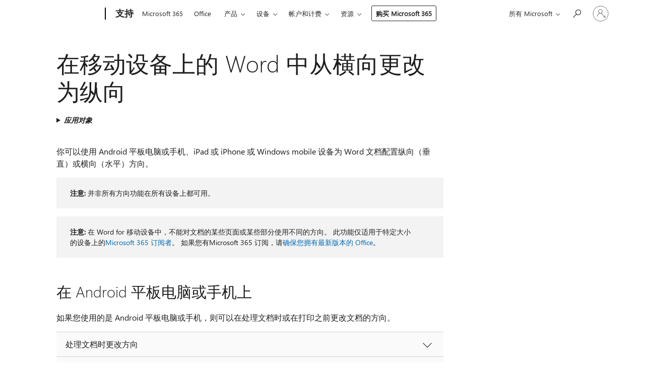

--- FILE ---
content_type: text/html; charset=utf-8
request_url: https://support.microsoft.com/zh-cn/office/%E5%9C%A8%E7%A7%BB%E5%8A%A8%E8%AE%BE%E5%A4%87%E4%B8%8A%E7%9A%84-word-%E4%B8%AD%E4%BB%8E%E6%A8%AA%E5%90%91%E6%9B%B4%E6%94%B9%E4%B8%BA%E7%BA%B5%E5%90%91-ce8c8622-5848-4b6b-b52a-2eab58aba746
body_size: 168200
content:

<!DOCTYPE html>
<html lang="zh-CN" dir="ltr">
<head>
	<meta charset="utf-8" />
	<meta name="viewport" content="width=device-width, initial-scale=1.0" />
	<title>&#x5728;&#x79FB;&#x52A8;&#x8BBE;&#x5907;&#x4E0A;&#x7684; Word &#x4E2D;&#x4ECE;&#x6A2A;&#x5411;&#x66F4;&#x6539;&#x4E3A;&#x7EB5;&#x5411; - Microsoft &#x652F;&#x6301;</title>
	
	
		<link rel="canonical" href="https://support.microsoft.com/zh-cn/office/%E5%9C%A8%E7%A7%BB%E5%8A%A8%E8%AE%BE%E5%A4%87%E4%B8%8A%E7%9A%84-word-%E4%B8%AD%E4%BB%8E%E6%A8%AA%E5%90%91%E6%9B%B4%E6%94%B9%E4%B8%BA%E7%BA%B5%E5%90%91-ce8c8622-5848-4b6b-b52a-2eab58aba746" />

			<link rel="alternate" hreflang="ar-SA" href="https://support.microsoft.com/ar-sa/office/%D8%A7%D9%84%D8%AA%D8%BA%D9%8A%D9%8A%D8%B1-%D9%85%D9%86-%D8%A3%D9%81%D9%82%D9%8A-%D8%A5%D9%84%D9%89-%D8%A7%D8%AA%D8%AC%D8%A7%D9%87-%D8%B9%D9%85%D9%88%D8%AF%D9%8A-%D9%81%D9%8A-word-%D8%B9%D9%84%D9%8A-%D8%AC%D9%87%D8%A7%D8%B2-%D9%85%D8%AD%D9%85%D9%88%D9%84-ce8c8622-5848-4b6b-b52a-2eab58aba746" />
			<link rel="alternate" hreflang="bg-BG" href="https://support.microsoft.com/bg-bg/office/%D0%BF%D1%80%D0%B5%D0%BC%D0%B8%D0%BD%D0%B0%D0%B2%D0%B0%D0%BD%D0%B5-%D0%BE%D1%82-%D0%BF%D0%B5%D0%B9%D0%B7%D0%B0%D0%B6%D0%BD%D0%B0-%D0%BA%D1%8A%D0%BC-%D0%BF%D0%BE%D1%80%D1%82%D1%80%D0%B5%D1%82%D0%BD%D0%B0-%D0%BE%D1%80%D0%B8%D0%B5%D0%BD%D1%82%D0%B0%D1%86%D0%B8%D1%8F-%D0%B2-word-%D0%BD%D0%B0-%D0%BC%D0%BE%D0%B1%D0%B8%D0%BB%D0%BD%D0%BE-%D1%83%D1%81%D1%82%D1%80%D0%BE%D0%B9%D1%81%D1%82%D0%B2%D0%BE-ce8c8622-5848-4b6b-b52a-2eab58aba746" />
			<link rel="alternate" hreflang="cs-CZ" href="https://support.microsoft.com/cs-cz/office/zm%C4%9Bna-orientace-na-%C5%A1%C3%AD%C5%99ku-na-orientaci-na-v%C3%BD%C5%A1ku-ve-wordu-na-mobiln%C3%ADm-za%C5%99%C3%ADzen%C3%AD-ce8c8622-5848-4b6b-b52a-2eab58aba746" />
			<link rel="alternate" hreflang="da-DK" href="https://support.microsoft.com/da-dk/office/skift-fra-liggende-til-st%C3%A5ende-format-i-word-p%C3%A5-en-mobil-enhed-ce8c8622-5848-4b6b-b52a-2eab58aba746" />
			<link rel="alternate" hreflang="de-DE" href="https://support.microsoft.com/de-de/office/wechseln-zwischen-querformat-und-hochformat-in-word-auf-einem-mobilen-ger%C3%A4t-ce8c8622-5848-4b6b-b52a-2eab58aba746" />
			<link rel="alternate" hreflang="el-GR" href="https://support.microsoft.com/el-gr/office/%CE%B1%CE%BB%CE%BB%CE%B1%CE%B3%CE%AE-%CE%B1%CF%80%CF%8C-%CE%BF%CF%81%CE%B9%CE%B6%CF%8C%CE%BD%CF%84%CE%B9%CE%BF-%CF%83%CE%B5-%CE%BA%CE%B1%CF%84%CE%B1%CE%BA%CF%8C%CF%81%CF%85%CF%86%CE%BF-%CF%80%CF%81%CE%BF%CF%83%CE%B1%CE%BD%CE%B1%CF%84%CE%BF%CE%BB%CE%B9%CF%83%CE%BC%CF%8C-%CF%83%CF%84%CE%BF-word-%CF%83%CE%B5-%CE%BA%CE%B9%CE%BD%CE%B7%CF%84%CE%AE-%CF%83%CF%85%CF%83%CE%BA%CE%B5%CF%85%CE%AE-ce8c8622-5848-4b6b-b52a-2eab58aba746" />
			<link rel="alternate" hreflang="en-AU" href="https://support.microsoft.com/en-au/office/change-from-landscape-to-portrait-orientation-in-word-on-a-mobile-device-ce8c8622-5848-4b6b-b52a-2eab58aba746" />
			<link rel="alternate" hreflang="en-GB" href="https://support.microsoft.com/en-gb/office/change-from-landscape-to-portrait-orientation-in-word-on-a-mobile-device-ce8c8622-5848-4b6b-b52a-2eab58aba746" />
			<link rel="alternate" hreflang="en-US" href="https://support.microsoft.com/en-us/office/change-from-landscape-to-portrait-orientation-in-word-on-a-mobile-device-ce8c8622-5848-4b6b-b52a-2eab58aba746" />
			<link rel="alternate" hreflang="es-ES" href="https://support.microsoft.com/es-es/office/cambiar-de-orientaci%C3%B3n-horizontal-a-vertical-en-word-en-un-dispositivo-m%C3%B3vil-ce8c8622-5848-4b6b-b52a-2eab58aba746" />
			<link rel="alternate" hreflang="et-EE" href="https://support.microsoft.com/et-ee/office/horisontaalpaigutuse-muutmine-wordis-mobiilsideseadmes-vertikaalseks-paigutuseks-ce8c8622-5848-4b6b-b52a-2eab58aba746" />
			<link rel="alternate" hreflang="fi-FI" href="https://support.microsoft.com/fi-fi/office/muuttaminen-vaakasuuntaisesta-pystysuuntaiseksi-wordissa-mobiililaitteessa-ce8c8622-5848-4b6b-b52a-2eab58aba746" />
			<link rel="alternate" hreflang="fr-FR" href="https://support.microsoft.com/fr-fr/office/passer-de-l-orientation-paysage-%C3%A0-l-orientation-portrait-dans-word-sur-un-appareil-mobile-ce8c8622-5848-4b6b-b52a-2eab58aba746" />
			<link rel="alternate" hreflang="he-IL" href="https://support.microsoft.com/he-il/office/%D7%A9%D7%99%D7%A0%D7%95%D7%99-%D7%9E%D7%9B%D7%99%D7%95%D7%95%D7%9F-%D7%9C%D7%A8%D7%95%D7%97%D7%91-%D7%9C%D7%9B%D7%99%D7%95%D7%95%D7%9F-%D7%9C%D7%90%D7%95%D7%A8%D7%9A-%D7%91-word-%D7%91%D7%9E%D7%9B%D7%A9%D7%99%D7%A8-%D7%A0%D7%99%D7%99%D7%93-ce8c8622-5848-4b6b-b52a-2eab58aba746" />
			<link rel="alternate" hreflang="hr-HR" href="https://support.microsoft.com/hr-hr/office/promjena-vodoravnog-usmjerenja-u-okomito-u-programu-word-na-mobilnom-ure%C4%91aju-ce8c8622-5848-4b6b-b52a-2eab58aba746" />
			<link rel="alternate" hreflang="hu-HU" href="https://support.microsoft.com/hu-hu/office/v%C3%A1lt%C3%A1s-fekv%C5%91r%C5%91l-%C3%A1ll%C3%B3-t%C3%A1jol%C3%A1sra-a-wordben-mobileszk%C3%B6z%C3%B6n-ce8c8622-5848-4b6b-b52a-2eab58aba746" />
			<link rel="alternate" hreflang="id-ID" href="https://support.microsoft.com/id-id/office/mengubah-dari-orientasi-lanskap-menjadi-potret-di-word-pada-perangkat-seluler-ce8c8622-5848-4b6b-b52a-2eab58aba746" />
			<link rel="alternate" hreflang="it-IT" href="https://support.microsoft.com/it-it/office/passare-dall-orientamento-orizzontale-a-quello-verticale-in-word-in-un-dispositivo-mobile-ce8c8622-5848-4b6b-b52a-2eab58aba746" />
			<link rel="alternate" hreflang="ja-JP" href="https://support.microsoft.com/ja-jp/office/%E3%83%A2%E3%83%90%E3%82%A4%E3%83%AB-%E3%83%87%E3%83%90%E3%82%A4%E3%82%B9%E3%81%AE-word-%E3%81%A7%E6%A8%AA%E9%95%B7%E3%81%8B%E3%82%89%E7%B8%A6%E9%95%B7%E3%81%AE%E5%90%91%E3%81%8D%E3%81%AB%E5%A4%89%E6%9B%B4%E3%81%99%E3%82%8B-ce8c8622-5848-4b6b-b52a-2eab58aba746" />
			<link rel="alternate" hreflang="ko-KR" href="https://support.microsoft.com/ko-kr/office/%EB%AA%A8%EB%B0%94%EC%9D%BC-%EC%9E%A5%EC%B9%98%EC%97%90%EC%84%9C-word%EC%9D%98-%EA%B0%80%EB%A1%9C-%EB%B0%A9%ED%96%A5%EC%97%90%EC%84%9C-%EC%84%B8%EB%A1%9C%EB%A1%9C-%EB%B3%80%EA%B2%BD-ce8c8622-5848-4b6b-b52a-2eab58aba746" />
			<link rel="alternate" hreflang="lt-LT" href="https://support.microsoft.com/lt-lt/office/keitimas-i%C5%A1-guls%C4%8Dios-%C4%AF-sta%C4%8Dios-pad%C4%97ties-programoje-word-mobiliajame-%C4%AFrenginyje-ce8c8622-5848-4b6b-b52a-2eab58aba746" />
			<link rel="alternate" hreflang="lv-LV" href="https://support.microsoft.com/lv-lv/office/p%C4%81reja-no-ainavas-uz-portreta-orient%C4%81ciju-programm%C4%81-word-mobilaj%C4%81-ier%C4%ABc%C4%93-ce8c8622-5848-4b6b-b52a-2eab58aba746" />
			<link rel="alternate" hreflang="nb-NO" href="https://support.microsoft.com/nb-no/office/endre-fra-liggende-til-st%C3%A5ende-retning-i-word-p%C3%A5-en-mobil-enhet-ce8c8622-5848-4b6b-b52a-2eab58aba746" />
			<link rel="alternate" hreflang="nl-NL" href="https://support.microsoft.com/nl-nl/office/de-afdrukstand-wijzigen-van-liggend-in-staand-in-word-op-een-mobiel-apparaat-ce8c8622-5848-4b6b-b52a-2eab58aba746" />
			<link rel="alternate" hreflang="pl-PL" href="https://support.microsoft.com/pl-pl/office/zmienianie-orientacji-poziomej-na-pionow%C4%85-w-programie-word-na-urz%C4%85dzeniu-przeno%C5%9Bnym-ce8c8622-5848-4b6b-b52a-2eab58aba746" />
			<link rel="alternate" hreflang="pt-BR" href="https://support.microsoft.com/pt-br/office/alterar-da-orienta%C3%A7%C3%A3o-paisagem-para-retrato-no-word-em-um-dispositivo-m%C3%B3vel-ce8c8622-5848-4b6b-b52a-2eab58aba746" />
			<link rel="alternate" hreflang="pt-PT" href="https://support.microsoft.com/pt-pt/office/mude-de-paisagem-para-orienta%C3%A7%C3%A3o-de-retrato-no-word-em-um-dispositivo-m%C3%B3vel-ce8c8622-5848-4b6b-b52a-2eab58aba746" />
			<link rel="alternate" hreflang="ro-RO" href="https://support.microsoft.com/ro-ro/office/trecerea-de-la-orientarea-vedere-la-orientarea-portret-din-word-pe-un-dispozitiv-mobil-ce8c8622-5848-4b6b-b52a-2eab58aba746" />
			<link rel="alternate" hreflang="ru-RU" href="https://support.microsoft.com/ru-ru/office/%D0%BF%D0%B5%D1%80%D0%B5%D0%BA%D0%BB%D1%8E%D1%87%D0%B5%D0%BD%D0%B8%D0%B5-%D1%81-%D0%B0%D0%BB%D1%8C%D0%B1%D0%BE%D0%BC%D0%BD%D0%BE%D0%B9-%D0%BE%D1%80%D0%B8%D0%B5%D0%BD%D1%82%D0%B0%D1%86%D0%B8%D0%B8-%D0%BD%D0%B0-%D0%BA%D0%BD%D0%B8%D0%B6%D0%BD%D1%83%D1%8E-%D0%B2-word-%D0%BD%D0%B0-%D0%BC%D0%BE%D0%B1%D0%B8%D0%BB%D1%8C%D0%BD%D0%BE%D0%BC-%D1%83%D1%81%D1%82%D1%80%D0%BE%D0%B9%D1%81%D1%82%D0%B2%D0%B5-ce8c8622-5848-4b6b-b52a-2eab58aba746" />
			<link rel="alternate" hreflang="sk-SK" href="https://support.microsoft.com/sk-sk/office/zmena-orient%C3%A1cie-na-%C5%A1%C3%ADrku-na-v%C3%BD%C5%A1ku-vo-worde-v-mobilnom-zariaden%C3%AD-ce8c8622-5848-4b6b-b52a-2eab58aba746" />
			<link rel="alternate" hreflang="sl-SI" href="https://support.microsoft.com/sl-si/office/spreminjanje-le%C5%BEe%C4%8De-do-pokon%C4%8Dne-usmerjenosti-v-wordu-v-prenosni-napravi-ce8c8622-5848-4b6b-b52a-2eab58aba746" />
			<link rel="alternate" hreflang="sr-Latn-RS" href="https://support.microsoft.com/sr-latn-rs/office/promena-od-polo%C5%BEenog-ka-uspravnom-polo%C5%BEaju-u-programu-word-na-mobilnom-ure%C4%91aju-ce8c8622-5848-4b6b-b52a-2eab58aba746" />
			<link rel="alternate" hreflang="sv-SE" href="https://support.microsoft.com/sv-se/office/v%C3%A4xla-fr%C3%A5n-liggande-till-st%C3%A5ende-orientering-i-word-p%C3%A5-en-mobil-enhet-ce8c8622-5848-4b6b-b52a-2eab58aba746" />
			<link rel="alternate" hreflang="th-TH" href="https://support.microsoft.com/th-th/office/%E0%B9%80%E0%B8%9B%E0%B8%A5%E0%B8%B5%E0%B9%88%E0%B8%A2%E0%B8%99%E0%B8%88%E0%B8%B2%E0%B8%81%E0%B9%81%E0%B8%99%E0%B8%A7%E0%B8%99%E0%B8%AD%E0%B8%99%E0%B9%80%E0%B8%9B%E0%B9%87%E0%B8%99%E0%B8%81%E0%B8%B2%E0%B8%A3%E0%B8%A7%E0%B8%B2%E0%B8%87%E0%B9%81%E0%B8%99%E0%B8%A7%E0%B9%81%E0%B8%99%E0%B8%A7%E0%B8%95%E0%B8%B1%E0%B9%89%E0%B8%87%E0%B9%83%E0%B8%99-word-%E0%B8%9A%E0%B8%99%E0%B8%AD%E0%B8%B8%E0%B8%9B%E0%B8%81%E0%B8%A3%E0%B8%93%E0%B9%8C%E0%B9%80%E0%B8%84%E0%B8%A5%E0%B8%B7%E0%B9%88%E0%B8%AD%E0%B8%99%E0%B8%97%E0%B8%B5%E0%B9%88-ce8c8622-5848-4b6b-b52a-2eab58aba746" />
			<link rel="alternate" hreflang="tr-TR" href="https://support.microsoft.com/tr-tr/office/mobil-cihazda-word-de-yatay-olarak-dikey-olarak-de%C4%9Fi%C5%9Ftirme-ce8c8622-5848-4b6b-b52a-2eab58aba746" />
			<link rel="alternate" hreflang="uk-UA" href="https://support.microsoft.com/uk-ua/office/%D0%BF%D0%B5%D1%80%D0%B5%D1%85%D1%96%D0%B4-%D1%96%D0%B7-%D0%B0%D0%BB%D1%8C%D0%B1%D0%BE%D0%BC%D0%BD%D0%BE%D1%97-%D0%BD%D0%B0-%D0%BA%D0%BD%D0%B8%D0%B6%D0%BA%D0%BE%D0%B2%D1%83-%D0%BE%D1%80%D1%96%D1%94%D0%BD%D1%82%D0%B0%D1%86%D1%96%D1%8E-%D0%B2-%D0%BF%D1%80%D0%BE%D0%B3%D1%80%D0%B0%D0%BC%D1%96-word-%D0%BD%D0%B0-%D0%BC%D0%BE%D0%B1%D1%96%D0%BB%D1%8C%D0%BD%D0%BE%D0%BC%D1%83-%D0%BF%D1%80%D0%B8%D1%81%D1%82%D1%80%D0%BE%D1%97-ce8c8622-5848-4b6b-b52a-2eab58aba746" />
			<link rel="alternate" hreflang="vi-VN" href="https://support.microsoft.com/vi-vn/office/thay-%C4%91%E1%BB%95i-t%E1%BB%AB-h%C6%B0%E1%BB%9Bng-ngang-sang-h%C6%B0%E1%BB%9Bng-d%E1%BB%8Dc-trong-word-tr%C3%AAn-thi%E1%BA%BFt-b%E1%BB%8B-di-%C4%91%E1%BB%99ng-ce8c8622-5848-4b6b-b52a-2eab58aba746" />
			<link rel="alternate" hreflang="zh-CN" href="https://support.microsoft.com/zh-cn/office/%E5%9C%A8%E7%A7%BB%E5%8A%A8%E8%AE%BE%E5%A4%87%E4%B8%8A%E7%9A%84-word-%E4%B8%AD%E4%BB%8E%E6%A8%AA%E5%90%91%E6%9B%B4%E6%94%B9%E4%B8%BA%E7%BA%B5%E5%90%91-ce8c8622-5848-4b6b-b52a-2eab58aba746" />
			<link rel="alternate" hreflang="zh-HK" href="https://support.microsoft.com/zh-hk/office/%E5%9C%A8%E8%A1%8C%E5%8B%95%E8%A3%9D%E7%BD%AE%E4%B8%8A%E7%9A%84-word-%E4%B8%AD-%E5%BE%9E%E6%A9%AB%E5%90%91%E8%AE%8A%E6%9B%B4%E7%82%BA%E7%9B%B4%E5%90%91%E6%96%B9%E5%90%91-ce8c8622-5848-4b6b-b52a-2eab58aba746" />
			<link rel="alternate" hreflang="zh-TW" href="https://support.microsoft.com/zh-tw/office/%E5%9C%A8%E8%A1%8C%E5%8B%95%E8%A3%9D%E7%BD%AE%E4%B8%8A%E7%9A%84-word-%E4%B8%AD-%E5%BE%9E%E6%A9%AB%E5%90%91%E8%AE%8A%E6%9B%B4%E7%82%BA%E7%9B%B4%E5%90%91%E6%96%B9%E5%90%91-ce8c8622-5848-4b6b-b52a-2eab58aba746" />
	<meta name="awa-articleGuid" content="ce8c8622-5848-4b6b-b52a-2eab58aba746" />
	
	<meta name="description" content="&#x4E86;&#x89E3;&#x5982;&#x4F55;&#x4E3A;&#x4F60;&#x7684;&#x79FB;&#x52A8;&#x8BBE;&#x5907;&#x4E0A;&#x7684; Word &#x6587;&#x6863;&#x914D;&#x7F6E;&#x7EB5;&#x5411;&#xFF08;&#x5782;&#x76F4;&#xFF09;&#x6216;&#x6A2A;&#x5411;&#xFF08;&#x6C34;&#x5E73;&#xFF09;&#x65B9;&#x5411;&#x3002;" />
	<meta name="firstPublishedDate" content="2021-02-26" />
	<meta name="lastPublishedDate" content="2021-02-26" />
	<meta name="commitId" content="c6f43066da48901d3211f446c4686842dac9b795" />
	
	

	<meta name="search.applicationSuite" content="Excel,Word,Word,Word,Word,Word" />
	<meta name="search.appverid" content="XLA160,WDA160,WDA150,WDI150,WIP160,WWT160" />
	<meta name="search.audienceType" content="End User" />
	
	
	<meta name="search.description" content="&#x4E86;&#x89E3;&#x5982;&#x4F55;&#x4E3A;&#x4F60;&#x7684;&#x79FB;&#x52A8;&#x8BBE;&#x5907;&#x4E0A;&#x7684; Word &#x6587;&#x6863;&#x914D;&#x7F6E;&#x7EB5;&#x5411;&#xFF08;&#x5782;&#x76F4;&#xFF09;&#x6216;&#x6A2A;&#x5411;&#xFF08;&#x6C34;&#x5E73;&#xFF09;&#x65B9;&#x5411;&#x3002;" />
	<meta name="search.IsOfficeDoc" content="true" />
	
	
	
	
	
	<meta name="search.sku" content="Excel for Android phones,Word for Android phones,Word for Android tablets,Word for iPad,Word for iPhone,Word Mobile" />
	<meta name="search.skuid" content="XLA160,WDA160,WDA150,WDI150,WIP160,WWT160" />
	<meta name="search.softwareVersion" content="16,16,15,15,16,16" />
	<meta name="search.mkt" content="zh-CN" />

	
	
	<meta name="ms.lang" content="zh" />
	<meta name="ms.loc" content="CN" />
	<meta name="ms.ocpub.assetID" content="ce8c8622-5848-4b6b-b52a-2eab58aba746" />

	
	<meta name="awa-isContactUsAllowed" content="false" />
	<meta name="awa-asst" content="ce8c8622-5848-4b6b-b52a-2eab58aba746" />
	<meta name="awa-pageType" content="Article" />
	



	


<meta name="awa-env" content="Production" />
<meta name="awa-market" content="zh-CN" />
<meta name="awa-contentlang" content="zh" />
<meta name="awa-userFlightingId" content="59f8c989-cf8d-4237-a520-7999fd5b595c" />
<meta name="awa-expid" content="P-R-1753027-1-1;P-R-1087983-1-1;P-E-1693585-C1-3;P-E-1661482-C1-3;P-E-1660511-C1-3;P-E-1656596-2-5;P-E-1551018-2-8;P-E-1585233-C1-3;P-E-1570667-2-4;P-E-1560750-2-7;P-E-1554013-2-6;P-E-1536917-2-5;P-E-1526785-2-5;P-E-1260007-C1-3;P-E-1046152-2-3;P-R-1545158-1-4;P-R-1426254-2-6;P-R-1392118-1-2;P-R-1245128-2-4;P-R-1235984-2-3;P-R-1211158-1-4;P-R-1150391-2-8;P-R-1150395-2-8;P-R-1150399-2-8;P-R-1150396-2-8;P-R-1150394-2-8;P-R-1150390-2-8;P-R-1150386-2-8;P-R-1146801-1-11;P-R-1141562-1-2;P-R-1141283-2-9;P-R-1136354-10-10;P-R-1119659-1-16;P-R-1119437-1-17;P-R-1116805-2-18;P-R-1116803-2-20;P-R-1114100-1-2;P-R-1100996-2-14;P-R-1096341-2-6;P-R-1088825-2-10;P-R-1089468-1-2;P-R-1085248-1-2;P-R-1072011-12-8;P-R-1033854-4-6;P-R-1029969-4-4;P-R-1020735-5-10;P-R-1018544-4-7;P-R-1009708-2-9;P-R-1005895-2-11;P-R-113175-4-7;P-R-110379-1-7;P-R-107838-1-7;P-R-106524-1-3;P-R-103787-2-5;P-R-101783-1-2;P-R-97577-1-5;P-R-97457-1-10;P-R-94390-1-2;P-R-94360-10-25;P-R-94063-1-1;P-R-93416-1-3;P-R-90963-2-2;P-R-73296-2-15" />
<meta name="awa-irisId" />
<meta name="awa-origindatacenter" content="East US" />
<meta name="awa-variationid" content="ECS" />
<meta name="awa-prdct" content="office.com" />
<meta name="awa-stv" content="3.0.0-062faf87e94f17a5abf47aaf3daa0b67e6311923&#x2B;062faf87e94f17a5abf47aaf3daa0b67e6311923" />


 
	<meta name="awa-title" content="&#x5728;&#x79FB;&#x52A8;&#x8BBE;&#x5907;&#x4E0A;&#x7684; Word &#x4E2D;&#x4ECE;&#x6A2A;&#x5411;&#x66F4;&#x6539;&#x4E3A;&#x7EB5;&#x5411; - Microsoft &#x652F;&#x6301;" />
	
	<meta name="awa-selfHelpExp" content="railbanner_m365" />
	<meta name="awa-dataBoundary" content="WW" />

	<link rel="stylesheet" href="/css/fonts/site-fonts.css?v=XWcxZPSEmN3tnHWAVMOFsAlPJq7aug49fUGb8saTNjw" />
	<link rel="stylesheet" href="/css/glyphs/glyphs.css?v=VOnvhT441Pay0WAKH5gdcXXigXpiuNbaQcI9DgXyoDE" />

	

    <link rel="dns-prefetch" href="https://aadcdn.msftauth.net" />
    <link rel="preconnect" href="https://aadcdn.msftauth.net" crossorigin=&quot;anonymous&quot; />
    <link rel="dns-prefetch" href="https://browser.events.data.microsoft.com" />
    <link rel="preconnect" href="https://browser.events.data.microsoft.com" crossorigin=&quot;anonymous&quot; />
    <link rel="dns-prefetch" href="https://c.s-microsoft.com" />
    <link rel="preconnect" href="https://c.s-microsoft.com" crossorigin=&quot;anonymous&quot; />
    <link rel="dns-prefetch" href="https://img-prod-cms-rt-microsoft-com.akamaized.net" />
    <link rel="preconnect" href="https://img-prod-cms-rt-microsoft-com.akamaized.net" crossorigin=&quot;anonymous&quot; />
    <link rel="dns-prefetch" href="https://js.monitor.azure.com" />
    <link rel="preconnect" href="https://js.monitor.azure.com" crossorigin=&quot;anonymous&quot; />
    <link rel="dns-prefetch" href="https://logincdn.msauth.net" />
    <link rel="preconnect" href="https://logincdn.msauth.net" crossorigin=&quot;anonymous&quot; />
    <link rel="dns-prefetch" href="https://mem.gfx.ms" />
    <link rel="preconnect" href="https://mem.gfx.ms" crossorigin=&quot;anonymous&quot; />
    <link rel="dns-prefetch" href="https://www.microsoft.com" />
    <link rel="preconnect" href="https://www.microsoft.com" crossorigin=&quot;anonymous&quot; />


	<link rel="stylesheet" href="/css/Article/article.css?v=0L89BVeP4I_vlf3G71MrPYAXM1CtRPw6ZcJwIduUvCA" />
	
	<link rel="stylesheet" href="/css/SearchBox/search-box.css?v=bybwzGBajHicVXspVs540UfV0swW0vCbOmBjBryj9N4" />
	<link rel="stylesheet" href="/css/sitewide/articleCss-overwrite.css?v=D0lQRoIlvFHSQBRTb-gAQ5KkFe8B8NuSoliBjnT5xZ4" />
	
	
	<link rel="stylesheet" href="/css/MeControlCallout/teaching-callout.css?v=690pjf05o15fVEafEpUwgaF8vqVfOkp5wP1Jl9gE99U" />
	
	<noscript>
		<link rel="stylesheet" href="/css/Article/article.noscript.css?v=88-vV8vIkcKpimEKjULkqpt8CxdXf5avAeGxsHgVOO0" />
	</noscript>

	<link rel="stylesheet" href="/css/promotionbanner/promotion-banner.css?v=cAmflE3c6Gw7niTOiMPEie9MY87yDE2mSl3DO7_jZRI" media="none" onload="this.media=&#x27;all&#x27;" /><noscript><link href="/css/promotionbanner/promotion-banner.css?v=cAmflE3c6Gw7niTOiMPEie9MY87yDE2mSl3DO7_jZRI" rel="stylesheet"></noscript>
	
	<link rel="stylesheet" href="/css/ArticleSupportBridge/article-support-bridge.css?v=R_P0TJvD9HoRHQBEdvBR1WhNn7dSbvOYWmVA9taxbpM" media="none" onload="this.media=&#x27;all&#x27;" /><noscript><link href="/css/ArticleSupportBridge/article-support-bridge.css?v=R_P0TJvD9HoRHQBEdvBR1WhNn7dSbvOYWmVA9taxbpM" rel="stylesheet"></noscript>
	<link rel="stylesheet" href="/css/StickyFeedback/sticky-feedback.css?v=cMfNdAUue7NxZUj3dIt_v5DIuzmw9ohJW109iXQpWnI" media="none" onload="this.media=&#x27;all&#x27;" /><noscript><link href="/css/StickyFeedback/sticky-feedback.css?v=cMfNdAUue7NxZUj3dIt_v5DIuzmw9ohJW109iXQpWnI" rel="stylesheet"></noscript>
	<link rel="stylesheet" href="/css/feedback/feedback.css?v=Rkcw_yfLWOMtOcWOljMOiZgymMcrG0GDpo4Lf-TUzPo" media="none" onload="this.media=&#x27;all&#x27;" /><noscript><link href="/css/feedback/feedback.css?v=Rkcw_yfLWOMtOcWOljMOiZgymMcrG0GDpo4Lf-TUzPo" rel="stylesheet"></noscript>
	
	

	<link rel="apple-touch-icon" sizes="180x180" href="/apple-touch-icon.png">
<link rel="icon" type="image/png" sizes="32x32" href="/favicon-32x32.png">
<link rel="icon" type="image/png" sizes="16x16" href="/favicon-16x16.png">


	
        <link rel="stylesheet" href="https://www.microsoft.com/onerfstatics/marketingsites-wcus-prod/chinese-simplified/shell/_scrf/css/themes=default.device=uplevel_web_pc/63-57d110/c9-be0100/a6-e969ef/43-9f2e7c/82-8b5456/a0-5d3913/4f-460e79/ae-f1ac0c?ver=2.0&amp;_cf=02242021_3231" type="text/css" media="all" />
    

	
	
	<script type="text/javascript">
		var OOGlobal = {
			BaseDomain: location.protocol + "//" + location.host,
			Culture: "zh-CN",
			Language: "zh",
			LCID: "2052",
			IsAuthenticated: "False",
			WebAppUrl: "https://office.com/start",
			GUID: "ce8c8622-5848-4b6b-b52a-2eab58aba746",
			Platform: navigator.platform,
			MixOembedUrl: "https://mix.office.com/oembed/",
			MixWatchUrl: "https://mix.office.com/watch/"
		};
	</script>

	
		


<script type="text/javascript">
	(function () {
		var creativeReady = false;
		var isSilentSignInComplete = false;
		var authInfo = {
			authType: "None",
			puid: "",
			tenantId: "",
			isAdult: true
			};

		var renderPromotion = function (dataBoundary) {
			if (creativeReady && isSilentSignInComplete) {
				window.UcsCreative.renderTemplate({
					partnerId: "7bb7e07d-3e57-4ee3-b78f-26a4292b841a",
					shouldSetUcsMuid: true,
					dataBoundary: dataBoundary,
					attributes: {
						placement: "88000534",
						locale: "zh-cn",
						country: "cn",
						scs_ecsFlightId: "P-R-1753027-1;P-R-1087983-1;P-E-1693585-C1;P-E-1661482-C1;P-E-1660511-C1;P-E-1656596-2;P-E-1551018-2;P-E-1585233-C1;P-E-1570667-2;P-E-1560750-2;P-E-1554013-2;P-E-1536917-2;P-E-1526785-2;P-E-1260007-C1;P-E-1046152-2;P-R-1545158-1;P-R-1426254-2;P-R-1392118-1;P-R-1245128-2;P-R-1235984-2;P-R-1211158-1;P-R-1150391-2;P-R-1150395-2;P-R-1150399-2;P-R-1150396-2;P-R-1150394-2;P-R-1150390-2;P-R-1150386-2;P-R-1146801-1;P-R-1141562-1;P-R-1141283-2;P-R-1136354-10;P-R-1119659-1;P-R-1119437-1;P-R-1116805-2;P-R-1116803-2;P-R-1114100-1;P-R-1100996-2;P-R-1096341-2;P-R-1088825-2;P-R-1089468-1;P-R-1085248-1;P-R-1072011-12;P-R-1033854-4;P-R-1029969-4;P-R-1020735-5;P-R-1018544-4;P-R-1009708-2;P-R-1005895-2;P-R-113175-4;P-R-110379-1;P-R-107838-1;P-R-106524-1;P-R-103787-2;P-R-101783-1;P-R-97577-1;P-R-97457-1;P-R-94390-1;P-R-94360-10;P-R-94063-1;P-R-93416-1;P-R-90963-2;P-R-73296-2",
						SCS_promotionCategory: "uhfbuybutton;railbanner_m365",
						articleType: "railbanner_m365",
						operatingSystem: "Mac",
						authType: authInfo.authType,
						PUID: authInfo.puid,
						TenantId: authInfo.tenantId,
                        TOPT: "",
                        AdditionalBannerId: "ucsRailInlineContainer",
					}
				});
			}
		};

		window.document.addEventListener('ucsCreativeRendered', function () {
			if (typeof window.initPromotionLogger !== 'undefined') {
				window.initPromotionLogger();
			}
		});

		window.document.addEventListener('ucsCreativeReady', function () {
			creativeReady = true;
			renderPromotion("WW");
		});

		if (!isSilentSignInComplete) {
			window.document.addEventListener('silentSignInComplete', function (event) {
				if (event.detail && event.detail.puid) {
					authInfo.isAdult = event.detail.isAdult;
					authInfo.authType = event.detail.authType;
					authInfo.puid = event.detail.puid;
					authInfo.tenantId = event.detail.account.tenantId;
				}

				isSilentSignInComplete = true;
				renderPromotion(event.detail.dataBoundary);
			});
		}
	})();
</script>

<script type="text/javascript" defer src="/lib/ucs/dist/ucsCreativeService.js?v=RNwXI4r6IRH1mrd2dPPGZEYOQnUcs8HAddnyceXlw88"></script>
	

	<script>
		if (window.location.search) {
			var params = new URLSearchParams(window.location.search);
			if (params.has('action') && params.get('action') === 'download'){
				params.delete('action');
			}

			history.replaceState({}, '', window.location.pathname + (params.toString() ? '?' + params.toString() : ''));
		}
	</script>


</head>
<body class="supCont ocArticle">
	<div id="ocBodyWrapper">
		

		<div class="ucsUhfContainer"></div>

		
            <div id="headerArea" class="uhf"  data-m='{"cN":"headerArea","cT":"Area_coreuiArea","id":"a1Body","sN":1,"aN":"Body"}'>
                <div id="headerRegion"      data-region-key="headerregion" data-m='{"cN":"headerRegion","cT":"Region_coreui-region","id":"r1a1","sN":1,"aN":"a1"}' >

    <div  id="headerUniversalHeader" data-m='{"cN":"headerUniversalHeader","cT":"Module_coreui-universalheader","id":"m1r1a1","sN":1,"aN":"r1a1"}'  data-module-id="Category|headerRegion|coreui-region|headerUniversalHeader|coreui-universalheader">
        






        <a id="uhfSkipToMain" class="m-skip-to-main" href="javascript:void(0)" data-href="#supArticleContent" tabindex="0" data-m='{"cN":"Skip to content_nonnav","id":"nn1m1r1a1","sN":1,"aN":"m1r1a1"}'>跳转至主内容</a>


<header class="c-uhfh context-uhf no-js c-sgl-stck c-category-header " itemscope="itemscope" data-header-footprint="/SMCConvergence/ContextualHeader-Microsoft365, fromService: True"   data-magict="true"   itemtype="http://schema.org/Organization">
    <div class="theme-light js-global-head f-closed  global-head-cont" data-m='{"cN":"Universal Header_cont","cT":"Container","id":"c2m1r1a1","sN":2,"aN":"m1r1a1"}'>
        <div class="c-uhfh-gcontainer-st">
            <button type="button" class="c-action-trigger c-glyph glyph-global-nav-button" aria-label="All Microsoft expand to see list of Microsoft products and services" initialState-label="All Microsoft expand to see list of Microsoft products and services" toggleState-label="Close All Microsoft list" aria-expanded="false" data-m='{"cN":"Mobile menu button_nonnav","id":"nn1c2m1r1a1","sN":1,"aN":"c2m1r1a1"}'></button>
            <button type="button" class="c-action-trigger c-glyph glyph-arrow-htmllegacy c-close-search" aria-label="关闭搜索" aria-expanded="false" data-m='{"cN":"Close Search_nonnav","id":"nn2c2m1r1a1","sN":2,"aN":"c2m1r1a1"}'></button>
                    <a id="uhfLogo" class="c-logo c-sgl-stk-uhfLogo" itemprop="url" href="https://www.microsoft.com" aria-label="Microsoft" data-m='{"cN":"GlobalNav_Logo_cont","cT":"Container","id":"c3c2m1r1a1","sN":3,"aN":"c2m1r1a1"}'>
                        <img alt="" itemprop="logo" class="c-image" src="https://uhf.microsoft.com/images/microsoft/RE1Mu3b.png" role="presentation" aria-hidden="true" />
                        <span itemprop="name" role="presentation" aria-hidden="true">Microsoft</span>
                    </a>
            <div class="f-mobile-title">
                <button type="button" class="c-action-trigger c-glyph glyph-chevron-left" aria-label="查看更多菜单选项" data-m='{"cN":"Mobile back button_nonnav","id":"nn4c2m1r1a1","sN":4,"aN":"c2m1r1a1"}'></button>
                <span data-global-title="Microsoft 主页" class="js-mobile-title">支持</span>
                <button type="button" class="c-action-trigger c-glyph glyph-chevron-right" aria-label="查看更多菜单选项" data-m='{"cN":"Mobile forward button_nonnav","id":"nn5c2m1r1a1","sN":5,"aN":"c2m1r1a1"}'></button>
            </div>
                    <div class="c-show-pipe x-hidden-vp-mobile-st">
                        <a id="uhfCatLogo" class="c-logo c-cat-logo" href="https://support.microsoft.com/zh-cn" aria-label="支持" itemprop="url" data-m='{"cN":"CatNav_支持_nav","id":"n6c2m1r1a1","sN":6,"aN":"c2m1r1a1"}'>
                                <span>支持</span>
                        </a>
                    </div>
                <div class="cat-logo-button-cont x-hidden">
                        <button type="button" id="uhfCatLogoButton" class="c-cat-logo-button x-hidden" aria-expanded="false" aria-label="支持" data-m='{"cN":"支持_nonnav","id":"nn7c2m1r1a1","sN":7,"aN":"c2m1r1a1"}'>
                            支持
                        </button>
                </div>



                    <nav id="uhf-g-nav" aria-label="上下文菜单" class="c-uhfh-gnav" data-m='{"cN":"Category nav_cont","cT":"Container","id":"c8c2m1r1a1","sN":8,"aN":"c2m1r1a1"}'>
            <ul class="js-paddle-items">
                    <li class="single-link js-nav-menu x-hidden-none-mobile-vp uhf-menu-item">
                        <a class="c-uhf-nav-link" href="https://support.microsoft.com/zh-cn" data-m='{"cN":"CatNav_主页_nav","id":"n1c8c2m1r1a1","sN":1,"aN":"c8c2m1r1a1"}' > 主页 </a>
                    </li>
                                        <li class="single-link js-nav-menu uhf-menu-item">
                            <a id="c-shellmenu_0" class="c-uhf-nav-link" href="https://www.microsoft.com/microsoft-365?ocid=cmmttvzgpuy" data-m='{"id":"n2c8c2m1r1a1","sN":2,"aN":"c8c2m1r1a1"}'>Microsoft 365</a>
                        </li>
                        <li class="single-link js-nav-menu uhf-menu-item">
                            <a id="c-shellmenu_1" class="c-uhf-nav-link" href="https://www.microsoft.com/microsoft-365/microsoft-office?ocid=cmml7tr0rib" data-m='{"id":"n3c8c2m1r1a1","sN":3,"aN":"c8c2m1r1a1"}'>Office</a>
                        </li>
                        <li class="nested-menu uhf-menu-item">
                            <div class="c-uhf-menu js-nav-menu">
                                <button type="button" id="c-shellmenu_2"  aria-expanded="false" data-m='{"id":"nn4c8c2m1r1a1","sN":4,"aN":"c8c2m1r1a1"}'>产品</button>

                                <ul class="" data-class-idn="" aria-hidden="true" data-m='{"cT":"Container","id":"c5c8c2m1r1a1","sN":5,"aN":"c8c2m1r1a1"}'>
        <li class="js-nav-menu single-link" data-m='{"cT":"Container","id":"c1c5c8c2m1r1a1","sN":1,"aN":"c5c8c2m1r1a1"}'>
            <a id="c-shellmenu_3" class="js-subm-uhf-nav-link" href="https://support.microsoft.com/zh-cn/microsoft-365" data-m='{"id":"n1c1c5c8c2m1r1a1","sN":1,"aN":"c1c5c8c2m1r1a1"}'>Microsoft 365</a>
            
        </li>
        <li class="js-nav-menu single-link" data-m='{"cT":"Container","id":"c2c5c8c2m1r1a1","sN":2,"aN":"c5c8c2m1r1a1"}'>
            <a id="c-shellmenu_4" class="js-subm-uhf-nav-link" href="https://support.microsoft.com/zh-cn/outlook" data-m='{"id":"n1c2c5c8c2m1r1a1","sN":1,"aN":"c2c5c8c2m1r1a1"}'>Outlook</a>
            
        </li>
        <li class="js-nav-menu single-link" data-m='{"cT":"Container","id":"c3c5c8c2m1r1a1","sN":3,"aN":"c5c8c2m1r1a1"}'>
            <a id="c-shellmenu_5" class="js-subm-uhf-nav-link" href="https://support.microsoft.com/zh-cn/teams" data-m='{"id":"n1c3c5c8c2m1r1a1","sN":1,"aN":"c3c5c8c2m1r1a1"}'>Microsoft Teams</a>
            
        </li>
        <li class="js-nav-menu single-link" data-m='{"cT":"Container","id":"c4c5c8c2m1r1a1","sN":4,"aN":"c5c8c2m1r1a1"}'>
            <a id="c-shellmenu_6" class="js-subm-uhf-nav-link" href="https://support.microsoft.com/zh-cn/onedrive" data-m='{"id":"n1c4c5c8c2m1r1a1","sN":1,"aN":"c4c5c8c2m1r1a1"}'>OneDrive</a>
            
        </li>
        <li class="js-nav-menu single-link" data-m='{"cT":"Container","id":"c5c5c8c2m1r1a1","sN":5,"aN":"c5c8c2m1r1a1"}'>
            <a id="c-shellmenu_7" class="js-subm-uhf-nav-link" href="https://support.microsoft.com/zh-cn/microsoft-copilot" data-m='{"id":"n1c5c5c8c2m1r1a1","sN":1,"aN":"c5c5c8c2m1r1a1"}'>Microsoft Copilot</a>
            
        </li>
        <li class="js-nav-menu single-link" data-m='{"cT":"Container","id":"c6c5c8c2m1r1a1","sN":6,"aN":"c5c8c2m1r1a1"}'>
            <a id="c-shellmenu_8" class="js-subm-uhf-nav-link" href="https://support.microsoft.com/zh-cn/onenote" data-m='{"id":"n1c6c5c8c2m1r1a1","sN":1,"aN":"c6c5c8c2m1r1a1"}'>OneNote</a>
            
        </li>
        <li class="js-nav-menu single-link" data-m='{"cT":"Container","id":"c7c5c8c2m1r1a1","sN":7,"aN":"c5c8c2m1r1a1"}'>
            <a id="c-shellmenu_9" class="js-subm-uhf-nav-link" href="https://support.microsoft.com/zh-cn/windows" data-m='{"id":"n1c7c5c8c2m1r1a1","sN":1,"aN":"c7c5c8c2m1r1a1"}'>Windows</a>
            
        </li>
        <li class="js-nav-menu single-link" data-m='{"cT":"Container","id":"c8c5c8c2m1r1a1","sN":8,"aN":"c5c8c2m1r1a1"}'>
            <a id="c-shellmenu_10" class="js-subm-uhf-nav-link" href="https://support.microsoft.com/zh-cn/all-products" data-m='{"id":"n1c8c5c8c2m1r1a1","sN":1,"aN":"c8c5c8c2m1r1a1"}'>更多信息 ...</a>
            
        </li>
                                                    
                                </ul>
                            </div>
                        </li>                        <li class="nested-menu uhf-menu-item">
                            <div class="c-uhf-menu js-nav-menu">
                                <button type="button" id="c-shellmenu_11"  aria-expanded="false" data-m='{"id":"nn6c8c2m1r1a1","sN":6,"aN":"c8c2m1r1a1"}'>设备</button>

                                <ul class="" data-class-idn="" aria-hidden="true" data-m='{"cT":"Container","id":"c7c8c2m1r1a1","sN":7,"aN":"c8c2m1r1a1"}'>
        <li class="js-nav-menu single-link" data-m='{"cT":"Container","id":"c1c7c8c2m1r1a1","sN":1,"aN":"c7c8c2m1r1a1"}'>
            <a id="c-shellmenu_12" class="js-subm-uhf-nav-link" href="https://support.microsoft.com/zh-cn/surface" data-m='{"id":"n1c1c7c8c2m1r1a1","sN":1,"aN":"c1c7c8c2m1r1a1"}'>Surface</a>
            
        </li>
        <li class="js-nav-menu single-link" data-m='{"cT":"Container","id":"c2c7c8c2m1r1a1","sN":2,"aN":"c7c8c2m1r1a1"}'>
            <a id="c-shellmenu_13" class="js-subm-uhf-nav-link" href="https://support.microsoft.com/zh-cn/pc-accessories" data-m='{"id":"n1c2c7c8c2m1r1a1","sN":1,"aN":"c2c7c8c2m1r1a1"}'>电脑配件</a>
            
        </li>
        <li class="js-nav-menu single-link" data-m='{"cT":"Container","id":"c3c7c8c2m1r1a1","sN":3,"aN":"c7c8c2m1r1a1"}'>
            <a id="c-shellmenu_14" class="js-subm-uhf-nav-link" href="https://support.xbox.com/" data-m='{"id":"n1c3c7c8c2m1r1a1","sN":1,"aN":"c3c7c8c2m1r1a1"}'>Xbox</a>
            
        </li>
        <li class="js-nav-menu single-link" data-m='{"cT":"Container","id":"c4c7c8c2m1r1a1","sN":4,"aN":"c7c8c2m1r1a1"}'>
            <a id="c-shellmenu_15" class="js-subm-uhf-nav-link" href="https://support.xbox.com/help/games-apps/my-games-apps/all-about-pc-gaming" data-m='{"id":"n1c4c7c8c2m1r1a1","sN":1,"aN":"c4c7c8c2m1r1a1"}'>PC 游戏</a>
            
        </li>
        <li class="js-nav-menu single-link" data-m='{"cT":"Container","id":"c5c7c8c2m1r1a1","sN":5,"aN":"c7c8c2m1r1a1"}'>
            <a id="c-shellmenu_16" class="js-subm-uhf-nav-link" href="https://docs.microsoft.com/hololens/" data-m='{"id":"n1c5c7c8c2m1r1a1","sN":1,"aN":"c5c7c8c2m1r1a1"}'>HoloLens</a>
            
        </li>
        <li class="js-nav-menu single-link" data-m='{"cT":"Container","id":"c6c7c8c2m1r1a1","sN":6,"aN":"c7c8c2m1r1a1"}'>
            <a id="c-shellmenu_17" class="js-subm-uhf-nav-link" href="https://learn.microsoft.com/surface-hub/" data-m='{"id":"n1c6c7c8c2m1r1a1","sN":1,"aN":"c6c7c8c2m1r1a1"}'>Surface Hub</a>
            
        </li>
        <li class="js-nav-menu single-link" data-m='{"cT":"Container","id":"c7c7c8c2m1r1a1","sN":7,"aN":"c7c8c2m1r1a1"}'>
            <a id="c-shellmenu_18" class="js-subm-uhf-nav-link" href="https://support.microsoft.com/zh-cn/warranty" data-m='{"id":"n1c7c7c8c2m1r1a1","sN":1,"aN":"c7c7c8c2m1r1a1"}'>硬件保修</a>
            
        </li>
                                                    
                                </ul>
                            </div>
                        </li>                        <li class="nested-menu uhf-menu-item">
                            <div class="c-uhf-menu js-nav-menu">
                                <button type="button" id="c-shellmenu_19"  aria-expanded="false" data-m='{"id":"nn8c8c2m1r1a1","sN":8,"aN":"c8c2m1r1a1"}'>帐户和计费</button>

                                <ul class="" data-class-idn="" aria-hidden="true" data-m='{"cT":"Container","id":"c9c8c2m1r1a1","sN":9,"aN":"c8c2m1r1a1"}'>
        <li class="js-nav-menu single-link" data-m='{"cT":"Container","id":"c1c9c8c2m1r1a1","sN":1,"aN":"c9c8c2m1r1a1"}'>
            <a id="c-shellmenu_20" class="js-subm-uhf-nav-link" href="https://support.microsoft.com/zh-cn/account" data-m='{"id":"n1c1c9c8c2m1r1a1","sN":1,"aN":"c1c9c8c2m1r1a1"}'>帐户​​</a>
            
        </li>
        <li class="js-nav-menu single-link" data-m='{"cT":"Container","id":"c2c9c8c2m1r1a1","sN":2,"aN":"c9c8c2m1r1a1"}'>
            <a id="c-shellmenu_21" class="js-subm-uhf-nav-link" href="https://support.microsoft.com/zh-cn/microsoft-store-and-billing" data-m='{"id":"n1c2c9c8c2m1r1a1","sN":1,"aN":"c2c9c8c2m1r1a1"}'>Microsoft Store 和计费</a>
            
        </li>
                                                    
                                </ul>
                            </div>
                        </li>                        <li class="nested-menu uhf-menu-item">
                            <div class="c-uhf-menu js-nav-menu">
                                <button type="button" id="c-shellmenu_22"  aria-expanded="false" data-m='{"id":"nn10c8c2m1r1a1","sN":10,"aN":"c8c2m1r1a1"}'>资源</button>

                                <ul class="" data-class-idn="" aria-hidden="true" data-m='{"cT":"Container","id":"c11c8c2m1r1a1","sN":11,"aN":"c8c2m1r1a1"}'>
        <li class="js-nav-menu single-link" data-m='{"cT":"Container","id":"c1c11c8c2m1r1a1","sN":1,"aN":"c11c8c2m1r1a1"}'>
            <a id="c-shellmenu_23" class="js-subm-uhf-nav-link" href="https://support.microsoft.com/zh-cn/office/4414eaaf-0478-48be-9c42-23adc4716658" data-m='{"id":"n1c1c11c8c2m1r1a1","sN":1,"aN":"c1c11c8c2m1r1a1"}'>安装 Microsoft 365</a>
            
        </li>
        <li class="js-nav-menu single-link" data-m='{"cT":"Container","id":"c2c11c8c2m1r1a1","sN":2,"aN":"c11c8c2m1r1a1"}'>
            <a id="c-shellmenu_24" class="js-subm-uhf-nav-link" href="https://answers.microsoft.com/lang/msoffice/forum" data-m='{"id":"n1c2c11c8c2m1r1a1","sN":1,"aN":"c2c11c8c2m1r1a1"}'>社区论坛</a>
            
        </li>
        <li class="js-nav-menu single-link" data-m='{"cT":"Container","id":"c3c11c8c2m1r1a1","sN":3,"aN":"c11c8c2m1r1a1"}'>
            <a id="c-shellmenu_25" class="js-subm-uhf-nav-link" href="https://portal.office.com/AdminPortal#/support" data-m='{"id":"n1c3c11c8c2m1r1a1","sN":1,"aN":"c3c11c8c2m1r1a1"}'>Microsoft 365 管理员</a>
            
        </li>
        <li class="js-nav-menu single-link" data-m='{"cT":"Container","id":"c4c11c8c2m1r1a1","sN":4,"aN":"c11c8c2m1r1a1"}'>
            <a id="c-shellmenu_26" class="js-subm-uhf-nav-link" href="https://go.microsoft.com/fwlink/?linkid=2224585" data-m='{"id":"n1c4c11c8c2m1r1a1","sN":1,"aN":"c4c11c8c2m1r1a1"}'>小型企业门户</a>
            
        </li>
        <li class="js-nav-menu single-link" data-m='{"cT":"Container","id":"c5c11c8c2m1r1a1","sN":5,"aN":"c11c8c2m1r1a1"}'>
            <a id="c-shellmenu_27" class="js-subm-uhf-nav-link" href="https://developer.microsoft.com/" data-m='{"id":"n1c5c11c8c2m1r1a1","sN":1,"aN":"c5c11c8c2m1r1a1"}'>开发人员</a>
            
        </li>
        <li class="js-nav-menu single-link" data-m='{"cT":"Container","id":"c6c11c8c2m1r1a1","sN":6,"aN":"c11c8c2m1r1a1"}'>
            <a id="c-shellmenu_28" class="js-subm-uhf-nav-link" href="https://support.microsoft.com/zh-cn/education" data-m='{"id":"n1c6c11c8c2m1r1a1","sN":1,"aN":"c6c11c8c2m1r1a1"}'>教育</a>
            
        </li>
        <li class="js-nav-menu single-link" data-m='{"cT":"Container","id":"c7c11c8c2m1r1a1","sN":7,"aN":"c11c8c2m1r1a1"}'>
            <a id="c-shellmenu_29" class="js-subm-uhf-nav-link" href="https://www.microsoft.com/reportascam/" data-m='{"id":"n1c7c11c8c2m1r1a1","sN":1,"aN":"c7c11c8c2m1r1a1"}'>上报支持欺诈</a>
            
        </li>
        <li class="js-nav-menu single-link" data-m='{"cT":"Container","id":"c8c11c8c2m1r1a1","sN":8,"aN":"c11c8c2m1r1a1"}'>
            <a id="c-shellmenu_30" class="js-subm-uhf-nav-link" href="https://support.microsoft.com/zh-cn/surface/cbc47825-19b9-4786-8088-eb9963d780d3" data-m='{"id":"n1c8c11c8c2m1r1a1","sN":1,"aN":"c8c11c8c2m1r1a1"}'>产品安全</a>
            
        </li>
                                                    
                                </ul>
                            </div>
                        </li>

                <li id="overflow-menu" class="overflow-menu x-hidden uhf-menu-item">
                        <div class="c-uhf-menu js-nav-menu">
        <button data-m='{"pid":"更多","id":"nn12c8c2m1r1a1","sN":12,"aN":"c8c2m1r1a1"}' type="button" aria-label="更多" aria-expanded="false">更多</button>
        <ul id="overflow-menu-list" aria-hidden="true" class="overflow-menu-list">
        </ul>
    </div>

                </li>
                                    <li class="single-link js-nav-menu" id="c-uhf-nav-cta">
                        <a id="buyInstallButton" class="c-uhf-nav-link" href="https://go.microsoft.com/fwlink/?linkid=849747" data-m='{"cN":"CatNav_cta_购买 Microsoft 365_nav","id":"n13c8c2m1r1a1","sN":13,"aN":"c8c2m1r1a1"}'>购买 Microsoft 365</a>
                    </li>
            </ul>
            
        </nav>


            <div class="c-uhfh-actions" data-m='{"cN":"Header actions_cont","cT":"Container","id":"c9c2m1r1a1","sN":9,"aN":"c2m1r1a1"}'>
                <div class="wf-menu">        <nav id="uhf-c-nav" aria-label="所有 Microsoft 菜单" data-m='{"cN":"GlobalNav_cont","cT":"Container","id":"c1c9c2m1r1a1","sN":1,"aN":"c9c2m1r1a1"}'>
            <ul class="js-paddle-items">
                <li>
                    <div class="c-uhf-menu js-nav-menu">
                        <button type="button" class="c-button-logo all-ms-nav" aria-expanded="false" data-m='{"cN":"GlobalNav_More_nonnav","id":"nn1c1c9c2m1r1a1","sN":1,"aN":"c1c9c2m1r1a1"}'> <span>所有 Microsoft</span></button>
                        <ul class="f-multi-column f-multi-column-6" aria-hidden="true" data-m='{"cN":"More_cont","cT":"Container","id":"c2c1c9c2m1r1a1","sN":2,"aN":"c1c9c2m1r1a1"}'>
                                    <li class="c-w0-contr">
            <h2 class="c-uhf-sronly">Global</h2>
            <ul class="c-w0">
        <li class="js-nav-menu single-link" data-m='{"cN":"M365_cont","cT":"Container","id":"c1c2c1c9c2m1r1a1","sN":1,"aN":"c2c1c9c2m1r1a1"}'>
            <a id="shellmenu_31" class="js-subm-uhf-nav-link" href="https://www.microsoft.com/zh-cn/microsoft-365" data-m='{"cN":"W0Nav_M365_nav","id":"n1c1c2c1c9c2m1r1a1","sN":1,"aN":"c1c2c1c9c2m1r1a1"}'>Microsoft 365</a>
            
        </li>
        <li class="js-nav-menu single-link" data-m='{"cN":"Teams_cont","cT":"Container","id":"c2c2c1c9c2m1r1a1","sN":2,"aN":"c2c1c9c2m1r1a1"}'>
            <a id="l0_Teams" class="js-subm-uhf-nav-link" href="https://www.microsoft.com/zh-cn/microsoft-teams/group-chat-software" data-m='{"cN":"W0Nav_Teams_nav","id":"n1c2c2c1c9c2m1r1a1","sN":1,"aN":"c2c2c1c9c2m1r1a1"}'>Teams</a>
            
        </li>
        <li class="js-nav-menu single-link" data-m='{"cN":"Windows_cont","cT":"Container","id":"c3c2c1c9c2m1r1a1","sN":3,"aN":"c2c1c9c2m1r1a1"}'>
            <a id="shellmenu_33" class="js-subm-uhf-nav-link" href="https://www.microsoft.com/zh-cn/windows/" data-m='{"cN":"W0Nav_Windows_nav","id":"n1c3c2c1c9c2m1r1a1","sN":1,"aN":"c3c2c1c9c2m1r1a1"}'>Windows</a>
            
        </li>
        <li class="js-nav-menu single-link" data-m='{"cN":"Surface_cont","cT":"Container","id":"c4c2c1c9c2m1r1a1","sN":4,"aN":"c2c1c9c2m1r1a1"}'>
            <a id="shellmenu_34" class="js-subm-uhf-nav-link" href="https://www.microsoft.com/zh-cn/surface" data-m='{"cN":"W0Nav_Surface_nav","id":"n1c4c2c1c9c2m1r1a1","sN":1,"aN":"c4c2c1c9c2m1r1a1"}'>Surface</a>
            
        </li>
        <li class="js-nav-menu single-link" data-m='{"cN":"Xbox_cont","cT":"Container","id":"c5c2c1c9c2m1r1a1","sN":5,"aN":"c2c1c9c2m1r1a1"}'>
            <a id="shellmenu_35" class="js-subm-uhf-nav-link" href="https://www.xbox.com/" data-m='{"cN":"W0Nav_Xbox_nav","id":"n1c5c2c1c9c2m1r1a1","sN":1,"aN":"c5c2c1c9c2m1r1a1"}'>Xbox</a>
            
        </li>
        <li class="js-nav-menu single-link" data-m='{"cN":"Deals_cont","cT":"Container","id":"c6c2c1c9c2m1r1a1","sN":6,"aN":"c2c1c9c2m1r1a1"}'>
            <a id="shellmenu_36" class="js-subm-uhf-nav-link" href="https://www.microsoftstore.com.cn/promotion?Icid=ZHCN_MSCOM_UHFDEALS_Dealspage" data-m='{"cN":"W0Nav_Deals_nav","id":"n1c6c2c1c9c2m1r1a1","sN":1,"aN":"c6c2c1c9c2m1r1a1"}'>折扣专区</a>
            
        </li>
        <li class="js-nav-menu single-link" data-m='{"cN":"Small Business_cont","cT":"Container","id":"c7c2c1c9c2m1r1a1","sN":7,"aN":"c2c1c9c2m1r1a1"}'>
            <a id="l0_SmallBusiness" class="js-subm-uhf-nav-link" href="https://www.microsoftstore.com.cn/commercial?icid=ZHCN_MSCOM_UHF_SMB_20231212" data-m='{"cN":"W0Nav_Small Business_nav","id":"n1c7c2c1c9c2m1r1a1","sN":1,"aN":"c7c2c1c9c2m1r1a1"}'>企业购</a>
            
        </li>
        <li class="js-nav-menu single-link" data-m='{"cN":"Support_cont","cT":"Container","id":"c8c2c1c9c2m1r1a1","sN":8,"aN":"c2c1c9c2m1r1a1"}'>
            <a id="l1_support" class="js-subm-uhf-nav-link" href="https://support.microsoft.com/zh-cn" data-m='{"cN":"W0Nav_Support_nav","id":"n1c8c2c1c9c2m1r1a1","sN":1,"aN":"c8c2c1c9c2m1r1a1"}'>支持</a>
            
        </li>
            </ul>
        </li>

<li class="f-sub-menu js-nav-menu nested-menu" data-m='{"cT":"Container","id":"c9c2c1c9c2m1r1a1","sN":9,"aN":"c2c1c9c2m1r1a1"}'>

    <span id="uhf-navspn-shellmenu_40-span" style="display:none"   f-multi-parent="true" aria-expanded="false" data-m='{"id":"nn1c9c2c1c9c2m1r1a1","sN":1,"aN":"c9c2c1c9c2m1r1a1"}'>软件</span>
    <button id="uhf-navbtn-shellmenu_40-button" type="button"   f-multi-parent="true" aria-expanded="false" data-m='{"id":"nn2c9c2c1c9c2m1r1a1","sN":2,"aN":"c9c2c1c9c2m1r1a1"}'>软件</button>
    <ul aria-hidden="true" aria-labelledby="uhf-navspn-shellmenu_40-span">
        <li class="js-nav-menu single-link" data-m='{"cN":"More_Software_WindowsApps_cont","cT":"Container","id":"c3c9c2c1c9c2m1r1a1","sN":3,"aN":"c9c2c1c9c2m1r1a1"}'>
            <a id="shellmenu_41" class="js-subm-uhf-nav-link" href="https://apps.microsoft.com/home" data-m='{"cN":"GlobalNav_More_Software_WindowsApps_nav","id":"n1c3c9c2c1c9c2m1r1a1","sN":1,"aN":"c3c9c2c1c9c2m1r1a1"}'>Windows 应用</a>
            
        </li>
        <li class="js-nav-menu single-link" data-m='{"cN":"More_Software_OneDrive_cont","cT":"Container","id":"c4c9c2c1c9c2m1r1a1","sN":4,"aN":"c9c2c1c9c2m1r1a1"}'>
            <a id="shellmenu_42" class="js-subm-uhf-nav-link" href="https://www.microsoft.com/zh-cn/microsoft-365/onedrive/online-cloud-storage" data-m='{"cN":"GlobalNav_More_Software_OneDrive_nav","id":"n1c4c9c2c1c9c2m1r1a1","sN":1,"aN":"c4c9c2c1c9c2m1r1a1"}'>OneDrive</a>
            
        </li>
        <li class="js-nav-menu single-link" data-m='{"cN":"More_Software_Outlook_cont","cT":"Container","id":"c5c9c2c1c9c2m1r1a1","sN":5,"aN":"c9c2c1c9c2m1r1a1"}'>
            <a id="shellmenu_43" class="js-subm-uhf-nav-link" href="https://www.microsoft.com/zh-cn/microsoft-365/outlook/email-and-calendar-software-microsoft-outlook" data-m='{"cN":"GlobalNav_More_Software_Outlook_nav","id":"n1c5c9c2c1c9c2m1r1a1","sN":1,"aN":"c5c9c2c1c9c2m1r1a1"}'>Outlook</a>
            
        </li>
        <li class="js-nav-menu single-link" data-m='{"cN":"More_Software_Skype_cont","cT":"Container","id":"c6c9c2c1c9c2m1r1a1","sN":6,"aN":"c9c2c1c9c2m1r1a1"}'>
            <a id="shellmenu_44" class="js-subm-uhf-nav-link" href="https://support.microsoft.com/zh-cn/office/%E4%BB%8E-skype-%E8%BF%81%E7%A7%BB%E5%88%B0-microsoft-teams-%E5%85%8D%E8%B4%B9%E7%89%88-3c0caa26-d9db-4179-bcb3-930ae2c87570?icid=DSM_All_Skype" data-m='{"cN":"GlobalNav_More_Software_Skype_nav","id":"n1c6c9c2c1c9c2m1r1a1","sN":1,"aN":"c6c9c2c1c9c2m1r1a1"}'>从 Skype 转到 Teams</a>
            
        </li>
        <li class="js-nav-menu single-link" data-m='{"cN":"More_Software_OneNote_cont","cT":"Container","id":"c7c9c2c1c9c2m1r1a1","sN":7,"aN":"c9c2c1c9c2m1r1a1"}'>
            <a id="shellmenu_45" class="js-subm-uhf-nav-link" href="https://www.microsoft.com/zh-cn/microsoft-365/onenote/digital-note-taking-app" data-m='{"cN":"GlobalNav_More_Software_OneNote_nav","id":"n1c7c9c2c1c9c2m1r1a1","sN":1,"aN":"c7c9c2c1c9c2m1r1a1"}'>OneNote</a>
            
        </li>
        <li class="js-nav-menu single-link" data-m='{"cN":"More_Software_Microsoft Teams_cont","cT":"Container","id":"c8c9c2c1c9c2m1r1a1","sN":8,"aN":"c9c2c1c9c2m1r1a1"}'>
            <a id="shellmenu_46" class="js-subm-uhf-nav-link" href="https://www.microsoft.com/zh-cn/microsoft-teams/group-chat-software" data-m='{"cN":"GlobalNav_More_Software_Microsoft Teams_nav","id":"n1c8c9c2c1c9c2m1r1a1","sN":1,"aN":"c8c9c2c1c9c2m1r1a1"}'>Microsoft Teams</a>
            
        </li>
    </ul>
    
</li>
<li class="f-sub-menu js-nav-menu nested-menu" data-m='{"cN":"PCsAndDevices_cont","cT":"Container","id":"c10c2c1c9c2m1r1a1","sN":10,"aN":"c2c1c9c2m1r1a1"}'>

    <span id="uhf-navspn-shellmenu_47-span" style="display:none"   f-multi-parent="true" aria-expanded="false" data-m='{"cN":"GlobalNav_PCsAndDevices_nonnav","id":"nn1c10c2c1c9c2m1r1a1","sN":1,"aN":"c10c2c1c9c2m1r1a1"}'>PC 和设备</span>
    <button id="uhf-navbtn-shellmenu_47-button" type="button"   f-multi-parent="true" aria-expanded="false" data-m='{"cN":"GlobalNav_PCsAndDevices_nonnav","id":"nn2c10c2c1c9c2m1r1a1","sN":2,"aN":"c10c2c1c9c2m1r1a1"}'>PC 和设备</button>
    <ul aria-hidden="true" aria-labelledby="uhf-navspn-shellmenu_47-span">
        <li class="js-nav-menu single-link" data-m='{"cN":"More_PCsAndDevices_ShopXbox_cont","cT":"Container","id":"c3c10c2c1c9c2m1r1a1","sN":3,"aN":"c10c2c1c9c2m1r1a1"}'>
            <a id="shellmenu_48" class="js-subm-uhf-nav-link" href="https://www.microsoft.com/zh-cn/store/b/xbox?icid=CNavDevicesXbox" data-m='{"cN":"GlobalNav_More_PCsAndDevices_ShopXbox_nav","id":"n1c3c10c2c1c9c2m1r1a1","sN":1,"aN":"c3c10c2c1c9c2m1r1a1"}'>购买 Xbox</a>
            
        </li>
        <li class="js-nav-menu single-link" data-m='{"cN":"More_PCsAndDevices_PCsAndTablets_cont","cT":"Container","id":"c4c10c2c1c9c2m1r1a1","sN":4,"aN":"c10c2c1c9c2m1r1a1"}'>
            <a id="shellmenu_49" class="js-subm-uhf-nav-link" href="https://www.microsoft.com/zh-cn/windows/devices" data-m='{"cN":"GlobalNav_More_PCsAndDevices_PCsAndTablets_nav","id":"n1c4c10c2c1c9c2m1r1a1","sN":1,"aN":"c4c10c2c1c9c2m1r1a1"}'>PC 和平板电脑</a>
            
        </li>
        <li class="js-nav-menu single-link" data-m='{"cN":"More_PCsAndDevices_Accessories_cont","cT":"Container","id":"c5c10c2c1c9c2m1r1a1","sN":5,"aN":"c10c2c1c9c2m1r1a1"}'>
            <a id="shellmenu_50" class="js-subm-uhf-nav-link" href="https://www.microsoftstore.com.cn/hardware/accessories/pc-accessories" data-m='{"cN":"GlobalNav_More_PCsAndDevices_Accessories_nav","id":"n1c5c10c2c1c9c2m1r1a1","sN":1,"aN":"c5c10c2c1c9c2m1r1a1"}'>配件</a>
            
        </li>
    </ul>
    
</li>
<li class="f-sub-menu js-nav-menu nested-menu" data-m='{"cT":"Container","id":"c11c2c1c9c2m1r1a1","sN":11,"aN":"c2c1c9c2m1r1a1"}'>

    <span id="uhf-navspn-shellmenu_51-span" style="display:none"   f-multi-parent="true" aria-expanded="false" data-m='{"id":"nn1c11c2c1c9c2m1r1a1","sN":1,"aN":"c11c2c1c9c2m1r1a1"}'>娱乐</span>
    <button id="uhf-navbtn-shellmenu_51-button" type="button"   f-multi-parent="true" aria-expanded="false" data-m='{"id":"nn2c11c2c1c9c2m1r1a1","sN":2,"aN":"c11c2c1c9c2m1r1a1"}'>娱乐</button>
    <ul aria-hidden="true" aria-labelledby="uhf-navspn-shellmenu_51-span">
        <li class="js-nav-menu single-link" data-m='{"cN":"More_Entertainment_XboxGames_cont","cT":"Container","id":"c3c11c2c1c9c2m1r1a1","sN":3,"aN":"c11c2c1c9c2m1r1a1"}'>
            <a id="shellmenu_52" class="js-subm-uhf-nav-link" href="https://www.xbox.com/zh-cn/games/xbox-one?xr=shellnav" data-m='{"cN":"GlobalNav_More_Entertainment_XboxGames_nav","id":"n1c3c11c2c1c9c2m1r1a1","sN":1,"aN":"c3c11c2c1c9c2m1r1a1"}'>Xbox 与游戏</a>
            
        </li>
        <li class="js-nav-menu single-link" data-m='{"cN":"More_Entertainment_PCGames_cont","cT":"Container","id":"c4c11c2c1c9c2m1r1a1","sN":4,"aN":"c11c2c1c9c2m1r1a1"}'>
            <a id="shellmenu_53" class="js-subm-uhf-nav-link" href="https://apps.microsoft.com/games" data-m='{"cN":"GlobalNav_More_Entertainment_PCGames_nav","id":"n1c4c11c2c1c9c2m1r1a1","sN":1,"aN":"c4c11c2c1c9c2m1r1a1"}'>PC 游戏</a>
            
        </li>
    </ul>
    
</li>
<li class="f-sub-menu js-nav-menu nested-menu" data-m='{"cT":"Container","id":"c12c2c1c9c2m1r1a1","sN":12,"aN":"c2c1c9c2m1r1a1"}'>

    <span id="uhf-navspn-shellmenu_54-span" style="display:none"   f-multi-parent="true" aria-expanded="false" data-m='{"id":"nn1c12c2c1c9c2m1r1a1","sN":1,"aN":"c12c2c1c9c2m1r1a1"}'>企业
</span>
    <button id="uhf-navbtn-shellmenu_54-button" type="button"   f-multi-parent="true" aria-expanded="false" data-m='{"id":"nn2c12c2c1c9c2m1r1a1","sN":2,"aN":"c12c2c1c9c2m1r1a1"}'>企业
</button>
    <ul aria-hidden="true" aria-labelledby="uhf-navspn-shellmenu_54-span">
        <li class="js-nav-menu single-link" data-m='{"cN":"More_Business_AI_cont","cT":"Container","id":"c3c12c2c1c9c2m1r1a1","sN":3,"aN":"c12c2c1c9c2m1r1a1"}'>
            <a id="shellmenu_55" class="js-subm-uhf-nav-link" href="https://www.microsoft.com/zh-cn/ai?icid=DSM_All_AI" data-m='{"cN":"GlobalNav_More_Business_AI_nav","id":"n1c3c12c2c1c9c2m1r1a1","sN":1,"aN":"c3c12c2c1c9c2m1r1a1"}'>Microsoft AI</a>
            
        </li>
        <li class="js-nav-menu single-link" data-m='{"cN":"More_Business_Microsoft Security_cont","cT":"Container","id":"c4c12c2c1c9c2m1r1a1","sN":4,"aN":"c12c2c1c9c2m1r1a1"}'>
            <a id="shellmenu_56" class="js-subm-uhf-nav-link" href="https://www.microsoft.com/zh-cn/security" data-m='{"cN":"GlobalNav_More_Business_Microsoft Security_nav","id":"n1c4c12c2c1c9c2m1r1a1","sN":1,"aN":"c4c12c2c1c9c2m1r1a1"}'>Microsoft 安全</a>
            
        </li>
        <li class="js-nav-menu single-link" data-m='{"cN":"More_DeveloperAndIT_Azure_cont","cT":"Container","id":"c5c12c2c1c9c2m1r1a1","sN":5,"aN":"c12c2c1c9c2m1r1a1"}'>
            <a id="shellmenu_57" class="js-subm-uhf-nav-link" href="https://azure.microsoft.com/zh-cn/" data-m='{"cN":"GlobalNav_More_DeveloperAndIT_Azure_nav","id":"n1c5c12c2c1c9c2m1r1a1","sN":1,"aN":"c5c12c2c1c9c2m1r1a1"}'>Azure</a>
            
        </li>
        <li class="js-nav-menu single-link" data-m='{"cN":"More_Business_MicrosoftDynamics365_cont","cT":"Container","id":"c6c12c2c1c9c2m1r1a1","sN":6,"aN":"c12c2c1c9c2m1r1a1"}'>
            <a id="shellmenu_58" class="js-subm-uhf-nav-link" href="https://www.microsoft.com/zh-cn/dynamics-365" data-m='{"cN":"GlobalNav_More_Business_MicrosoftDynamics365_nav","id":"n1c6c12c2c1c9c2m1r1a1","sN":1,"aN":"c6c12c2c1c9c2m1r1a1"}'>Dynamics 365</a>
            
        </li>
        <li class="js-nav-menu single-link" data-m='{"cN":"More_Business_Microsoft365forbusiness_cont","cT":"Container","id":"c7c12c2c1c9c2m1r1a1","sN":7,"aN":"c12c2c1c9c2m1r1a1"}'>
            <a id="shellmenu_59" class="js-subm-uhf-nav-link" href="https://www.microsoft.com/zh-cn/microsoft-365/business" data-m='{"cN":"GlobalNav_More_Business_Microsoft365forbusiness_nav","id":"n1c7c12c2c1c9c2m1r1a1","sN":1,"aN":"c7c12c2c1c9c2m1r1a1"}'>Microsoft 365 商业版</a>
            
        </li>
        <li class="js-nav-menu single-link" data-m='{"cN":"More_Business_MicrosoftPowerPlatform_cont","cT":"Container","id":"c8c12c2c1c9c2m1r1a1","sN":8,"aN":"c12c2c1c9c2m1r1a1"}'>
            <a id="shellmenu_60" class="js-subm-uhf-nav-link" href="https://www.microsoft.com/zh-cn/power-platform" data-m='{"cN":"GlobalNav_More_Business_MicrosoftPowerPlatform_nav","id":"n1c8c12c2c1c9c2m1r1a1","sN":1,"aN":"c8c12c2c1c9c2m1r1a1"}'>Microsoft Power Platform</a>
            
        </li>
    </ul>
    
</li>
<li class="f-sub-menu js-nav-menu nested-menu" data-m='{"cT":"Container","id":"c13c2c1c9c2m1r1a1","sN":13,"aN":"c2c1c9c2m1r1a1"}'>

    <span id="uhf-navspn-shellmenu_61-span" style="display:none"   f-multi-parent="true" aria-expanded="false" data-m='{"id":"nn1c13c2c1c9c2m1r1a1","sN":1,"aN":"c13c2c1c9c2m1r1a1"}'>开发人员与 IT</span>
    <button id="uhf-navbtn-shellmenu_61-button" type="button"   f-multi-parent="true" aria-expanded="false" data-m='{"id":"nn2c13c2c1c9c2m1r1a1","sN":2,"aN":"c13c2c1c9c2m1r1a1"}'>开发人员与 IT</button>
    <ul aria-hidden="true" aria-labelledby="uhf-navspn-shellmenu_61-span">
        <li class="js-nav-menu single-link" data-m='{"cN":"More_DeveloperAndIT_MicrosoftDeveloper_cont","cT":"Container","id":"c3c13c2c1c9c2m1r1a1","sN":3,"aN":"c13c2c1c9c2m1r1a1"}'>
            <a id="shellmenu_62" class="js-subm-uhf-nav-link" href="https://developer.microsoft.com/zh-cn/" data-m='{"cN":"GlobalNav_More_DeveloperAndIT_MicrosoftDeveloper_nav","id":"n1c3c13c2c1c9c2m1r1a1","sN":1,"aN":"c3c13c2c1c9c2m1r1a1"}'>Microsoft 开发人员</a>
            
        </li>
        <li class="js-nav-menu single-link" data-m='{"cN":"More_DeveloperAndIT_MicrosoftLearn_cont","cT":"Container","id":"c4c13c2c1c9c2m1r1a1","sN":4,"aN":"c13c2c1c9c2m1r1a1"}'>
            <a id="shellmenu_63" class="js-subm-uhf-nav-link" href="https://learn.microsoft.com/" data-m='{"cN":"GlobalNav_More_DeveloperAndIT_MicrosoftLearn_nav","id":"n1c4c13c2c1c9c2m1r1a1","sN":1,"aN":"c4c13c2c1c9c2m1r1a1"}'>Microsoft Learn</a>
            
        </li>
        <li class="js-nav-menu single-link" data-m='{"cN":"More_DeveloperAndIT_SupportForAIMarketplaceApps_cont","cT":"Container","id":"c5c13c2c1c9c2m1r1a1","sN":5,"aN":"c13c2c1c9c2m1r1a1"}'>
            <a id="shellmenu_64" class="js-subm-uhf-nav-link" href="https://www.microsoft.com/software-development-companies/offers-benefits/isv-success?icid=DSM_All_SupportAIMarketplace&amp;ocid=cmm3atxvn98" data-m='{"cN":"GlobalNav_More_DeveloperAndIT_SupportForAIMarketplaceApps_nav","id":"n1c5c13c2c1c9c2m1r1a1","sN":1,"aN":"c5c13c2c1c9c2m1r1a1"}'>支持 AI 商城应用</a>
            
        </li>
        <li class="js-nav-menu single-link" data-m='{"cN":"More_DeveloperAndIT_MicrosoftTechCommunity_cont","cT":"Container","id":"c6c13c2c1c9c2m1r1a1","sN":6,"aN":"c13c2c1c9c2m1r1a1"}'>
            <a id="shellmenu_65" class="js-subm-uhf-nav-link" href="https://techcommunity.microsoft.com/" data-m='{"cN":"GlobalNav_More_DeveloperAndIT_MicrosoftTechCommunity_nav","id":"n1c6c13c2c1c9c2m1r1a1","sN":1,"aN":"c6c13c2c1c9c2m1r1a1"}'>Microsoft 技术社区</a>
            
        </li>
        <li class="js-nav-menu single-link" data-m='{"cN":"More_DeveloperAndIT_Marketplace_cont","cT":"Container","id":"c7c13c2c1c9c2m1r1a1","sN":7,"aN":"c13c2c1c9c2m1r1a1"}'>
            <a id="shellmenu_66" class="js-subm-uhf-nav-link" href="https://marketplace.microsoft.com?icid=DSM_All_Marketplace&amp;ocid=cmm3atxvn98" data-m='{"cN":"GlobalNav_More_DeveloperAndIT_Marketplace_nav","id":"n1c7c13c2c1c9c2m1r1a1","sN":1,"aN":"c7c13c2c1c9c2m1r1a1"}'>Microsoft Marketplace</a>
            
        </li>
        <li class="js-nav-menu single-link" data-m='{"cN":"More_DeveloperAndIT_VisualStudio_cont","cT":"Container","id":"c8c13c2c1c9c2m1r1a1","sN":8,"aN":"c13c2c1c9c2m1r1a1"}'>
            <a id="shellmenu_67" class="js-subm-uhf-nav-link" href="https://visualstudio.microsoft.com/" data-m='{"cN":"GlobalNav_More_DeveloperAndIT_VisualStudio_nav","id":"n1c8c13c2c1c9c2m1r1a1","sN":1,"aN":"c8c13c2c1c9c2m1r1a1"}'>Visual Studio</a>
            
        </li>
        <li class="js-nav-menu single-link" data-m='{"cN":"More_DeveloperAndIT_MarketplaceRewards_cont","cT":"Container","id":"c9c13c2c1c9c2m1r1a1","sN":9,"aN":"c13c2c1c9c2m1r1a1"}'>
            <a id="shellmenu_68" class="js-subm-uhf-nav-link" href="https://www.microsoft.com/software-development-companies/offers-benefits/marketplace-rewards?icid=DSM_All_MarketplaceRewards&amp;ocid=cmm3atxvn98" data-m='{"cN":"GlobalNav_More_DeveloperAndIT_MarketplaceRewards_nav","id":"n1c9c13c2c1c9c2m1r1a1","sN":1,"aN":"c9c13c2c1c9c2m1r1a1"}'>Marketplace Rewards</a>
            
        </li>
    </ul>
    
</li>
<li class="f-sub-menu js-nav-menu nested-menu" data-m='{"cT":"Container","id":"c14c2c1c9c2m1r1a1","sN":14,"aN":"c2c1c9c2m1r1a1"}'>

    <span id="uhf-navspn-shellmenu_69-span" style="display:none"   f-multi-parent="true" aria-expanded="false" data-m='{"id":"nn1c14c2c1c9c2m1r1a1","sN":1,"aN":"c14c2c1c9c2m1r1a1"}'>其他</span>
    <button id="uhf-navbtn-shellmenu_69-button" type="button"   f-multi-parent="true" aria-expanded="false" data-m='{"id":"nn2c14c2c1c9c2m1r1a1","sN":2,"aN":"c14c2c1c9c2m1r1a1"}'>其他</button>
    <ul aria-hidden="true" aria-labelledby="uhf-navspn-shellmenu_69-span">
        <li class="js-nav-menu single-link" data-m='{"cN":"More_Other_FreeDownloadsAndSecurity_cont","cT":"Container","id":"c3c14c2c1c9c2m1r1a1","sN":3,"aN":"c14c2c1c9c2m1r1a1"}'>
            <a id="shellmenu_70" class="js-subm-uhf-nav-link" href="https://www.microsoft.com/zh-cn/download" data-m='{"cN":"GlobalNav_More_Other_FreeDownloadsAndSecurity_nav","id":"n1c3c14c2c1c9c2m1r1a1","sN":1,"aN":"c3c14c2c1c9c2m1r1a1"}'>免费下载与安全性</a>
            
        </li>
        <li class="js-nav-menu single-link" data-m='{"cN":"More_Other_Education_cont","cT":"Container","id":"c4c14c2c1c9c2m1r1a1","sN":4,"aN":"c14c2c1c9c2m1r1a1"}'>
            <a id="shellmenu_71" class="js-subm-uhf-nav-link" href="https://www.microsoft.com/zh-cn/education?icid=CNavMSCOML0_Studentsandeducation" data-m='{"cN":"GlobalNav_More_Other_Education_nav","id":"n1c4c14c2c1c9c2m1r1a1","sN":1,"aN":"c4c14c2c1c9c2m1r1a1"}'>教育</a>
            
        </li>
    </ul>
    
</li>
                                                            <li class="f-multi-column-info">
                                    <a data-m='{"id":"n15c2c1c9c2m1r1a1","sN":15,"aN":"c2c1c9c2m1r1a1"}' href="https://www.microsoft.com/zh-cn/sitemap" aria-label="" class="c-glyph">查看站点地图</a>
                                </li>
                            
                        </ul>
                    </div>
                </li>
            </ul>
        </nav>
</div>
                            <form class="c-search" autocomplete="off" id="searchForm" name="searchForm" role="search" action="/zh-cn/Search/results" method="GET" data-seAutoSuggest='{"isAutosuggestDisabled":false,"queryParams":{"market":"zh-cn","clientId":"7F27B536-CF6B-4C65-8638-A0F8CBDFCA65","sources":"Microsoft-Terms,Iris-Products,DCatAll-Products","filter":"ExcludeDCatProducts:DCatDevices-Products,DCatSoftware-Products,DCatBundles-Products+ClientType:StoreWeb","counts":"5,1,5"},"familyNames":{"Apps":"应用","Books":"书籍","Bundles":"套装","Devices":"设备","Fees":"Fee","Games":"游戏","MusicAlbums":"专辑","MusicTracks":"歌曲","MusicVideos":"视频","MusicArtists":"艺术家","OperatingSystem":"操作系统","Software":"软件","Movies":"电影","TV":"电视","CSV":"礼品卡","VideoActor":"演员"}}' data-seautosuggestapi="https://www.microsoft.com/msstoreapiprod/api/autosuggest" data-m='{"cN":"GlobalNav_Search_cont","cT":"Container","id":"c3c1c9c2m1r1a1","sN":3,"aN":"c1c9c2m1r1a1"}' aria-expanded="false">
                                <input  id="cli_shellHeaderSearchInput" aria-label="已展开搜索" aria-expanded="false" aria-controls="universal-header-search-auto-suggest-transparent" aria-owns="universal-header-search-auto-suggest-ul" type="search" name="query" placeholder="搜索帮助" data-m='{"cN":"SearchBox_nav","id":"n1c3c1c9c2m1r1a1","sN":1,"aN":"c3c1c9c2m1r1a1"}' data-toggle="tooltip" data-placement="right" title="搜索帮助" />
                                    <button id="search" aria-label="搜索帮助" class="c-glyph" data-m='{"cN":"Search_nav","id":"n2c3c1c9c2m1r1a1","sN":2,"aN":"c3c1c9c2m1r1a1"}' data-bi-mto="true" aria-expanded="false" disabled="disabled">
                                        <span role="presentation">搜索</span>
                                        <span role="tooltip" class="c-uhf-tooltip c-uhf-search-tooltip">搜索帮助</span>
                                    </button>
                                <div class="m-auto-suggest" id="universal-header-search-auto-suggest-transparent" role="group">
                                    <ul class="c-menu" id="universal-header-search-auto-suggest-ul" aria-label="搜索建议" aria-hidden="true" data-bi-dnt="true" data-bi-mto="true" data-js-auto-suggest-position="default" role="listbox" data-tel="jsll" data-m='{"cN":"search suggestions_cont","cT":"Container","id":"c3c3c1c9c2m1r1a1","sN":3,"aN":"c3c1c9c2m1r1a1"}'></ul>
                                    <ul class="c-menu f-auto-suggest-no-results" aria-hidden="true" aria-label="无结果" data-js-auto-suggest-postion="default" data-js-auto-suggest-position="default" role="listbox">
                                        <li class="c-menu-item" role="option" aria-disabled="true"> <span tabindex="-1">无结果</span></li>
                                    </ul>
                                </div>
                                
                            </form>
                        <button data-m='{"cN":"cancel-search","pid":"取消 搜索","id":"nn4c1c9c2m1r1a1","sN":4,"aN":"c1c9c2m1r1a1"}' id="cancel-search" class="cancel-search" aria-label="取消 搜索">
                            <span>取消</span>
                        </button>
                        <div id="meControl" class="c-me" data-bi-dnt="true" data-bi-mto="true"  data-signinsettings='{"containerId":"meControl","enabled":true,"headerHeight":48,"debug":false,"extensibleLinks":[{"string":"Order history","url":"https://www.microsoftstore.com/store/msca/en_CA/DisplayAccountOrderListPage","id":""},{"string":"Return history","url":"https://www.microsoftstore.com/store/msca/en_CA/DisplayAccountReturnListPage","id":""},{"string":"Digital content","url":"https://www.microsoftstore.com/store/msca/en_CA/DisplayDownloadHistoryPage","id":""},{"string":"Address book","url":"https://www.microsoftstore.com/store/msca/en_CA/DisplayEditProfilePage/tab.addressbook","id":""},{"string":"Payment","url":"https://www.microsoftstore.com/store/msca/en_CA/DisplayAddEditPaymentPage","id":""},{"string":"Account profile","url":"https://www.microsoftstore.com/store/msusa/en_US/DisplayEditProfilePage/tab.profile","id":""}],"userData":{"idp":"msa","firstName":"","lastName":"","memberName":"","cid":"","authenticatedState":"3"},"rpData":{"preferredIdp":"msa","msaInfo":{"signInUrl":"/zh-cn/store/signin","signOutUrl":"/zh-cn/store/signout","meUrl":"https://login.live.com/me.srf?wa=wsignin1.0"},"aadInfo":{"signOutUrl":"/zh-cn/store/signout","appId":"","siteUrl":"","blockMsaFed":true}}}' data-m='{"cN":"GlobalNav_Account_cont","cT":"Container","id":"c5c1c9c2m1r1a1","sN":5,"aN":"c1c9c2m1r1a1"}'>
                            <div class="msame_Header">
                                <div class="msame_Header_name st_msame_placeholder">登录</div>
                            </div>
                            
                        </div>
                
            </div>
        </div>
        
        
    </div>
    
</header>




    </div>
        </div>

    </div>

    

		

<div id="smcTeachingCalloutPopover" class="teachingCalloutHidden teachingCalloutPopover caretArrowUp" data-timeout="8">

	<div class="caretArrow caretArrowPosition"> </div>
	<div class="popoverMessageWrapper">
		<div class="calloutDismiss">
			<a id="teachingCalloutDismiss"
				href="javascript:void(0)"
				ms.interactiontype="11" data-bi-bhvr="HIDE"
				data-bi-id="teachingCalloutDismiss"
				aria-label="Close callout prompt.">
				<span class="icon-mdl2 icon-cancel"></span>
			</a>
		</div>

		<div id="noAccounts" class="signInMessages calloutMessageHidden">
			<div class="calloutHeading" id="calloutHeading">使用 Microsoft 登录</div>
			<div class="calloutMessage" id="calloutMessage">登录或创建帐户。</div>
		</div>
		<div id="multipleSignInSuccess" class="signInMessages calloutMessageHidden">
			<div class="calloutHeading" id="calloutHeading">你好，</div>
			<div class="calloutMessage" id="calloutMessage">使用其他帐户。</div>
		</div>
		<div id="multipleSignInFail" class="signInMessages calloutMessageHidden">
			<div class="calloutHeading" id="calloutHeading">你有多个帐户</div>
			<div class="calloutMessage" id="calloutMessage">选择要登录的帐户。</div>
		</div>
	</div>
</div>

		


		<div id="ocHelp" dir="ltr">
			<div id="ocArticle" class="">
				<div class="grd main-content zero-margin" id="ocMainContent">
					<div class="row ocpArticleSizingWrapper">
						
						
						<main id="supArticleContent" class="col-3-4" data-dc="" data-bi-area="content" tabindex="-1">
							
	

							



	<header class="ocpArticleTitleSection" aria-labelledby="page-header" role="banner">
		<h1 id="page-header" class="">&#x5728;&#x79FB;&#x52A8;&#x8BBE;&#x5907;&#x4E0A;&#x7684; Word &#x4E2D;&#x4ECE;&#x6A2A;&#x5411;&#x66F4;&#x6539;&#x4E3A;&#x7EB5;&#x5411;</h1>
	</header>
	<section class="supAppliesToSection" ms.cmpgrp="applies_to" aria-label="本文适用于以下产品" dir="ltr">
		<div id="supAppliesToTableContainer">
			<details id="supAppliesToList"><summary class="contentToggle">&#x5E94;&#x7528;&#x5BF9;&#x8C61;</summary><div role="list"><span class="appliesToItem" role="listitem">Word for iPad</span> <span class="appliesToItem" role="listitem">Word for iPhone</span> <span class="appliesToItem" role="listitem">Word for Android &#x5E73;&#x677F;&#x7535;&#x8111;&#x7248;</span> <span class="appliesToItem" role="listitem">Excel for Android &#x624B;&#x673A;&#x7248;</span> <span class="appliesToItem" role="listitem">Word for Android &#x624B;&#x673A;&#x7248;</span> <span class="appliesToItem" role="listitem">Word Mobile</span> </div></details>
		</div>
	</section>
		<div class="ocpArticleContent">
			<div class="ucsPromotionContainer"></div>
		</div>
    <div id="ucsRailInlineContainer"></div>
	

<article class="ocpArticleContent"><section class="ocpIntroduction">
        <p>你可以使用 Android 平板电脑或手机、iPad 或 iPhone 或 Windows mobile 设备为 Word 文档配置纵向（垂直）或横向（水平）方向。</p>
        <div class="ocpAlert">
    <p class="ocpAlertSection"><b class="ocpNote">注意: </b>并非所有方向功能在所有设备上都可用。</p>
  </div>
        <div class="ocpAlert">
    <p class="ocpAlertSection"><b class="ocpNote">注意: </b>在 Word for 移动设备中，不能对文档的某些页面或某些部分使用不同的方向。 此功能仅适用于特定大小的设备上的<a href="https://products.office.com/en-us/buy/compare-microsoft-office-products" target="_blank" class="ocpExternalLink" data-bi-type="anchor">Microsoft 365 订阅者</a>。 如果您有Microsoft 365 订阅，请<a href="/zh-cn/office/%E6%88%91%E5%A6%82%E4%BD%95%E5%8D%87%E7%BA%A7-office-ee68f6cf-422f-464a-82ec-385f65391350" class="ocpArticleLink" data-bi-type="anchor">确保您拥有最新版本的 Office</a>。</p>
  </div>
      </section><section aria-labelledby="ID0EDV" class="ocpSection">
        <h2 id="ID0EDV" class="">在 Android 平板电脑或手机上</h2>
        
          <p>如果您使用的是 Android 平板电脑或手机，则可以在处理文档时或在打印之前更改文档的方向。</p>
        
      </section><div class="ocpSection">
        <h2 class="ocpExpandoHead"><button ms.interactiontype="11" aria-expanded="false" class="expandoButtonLink" type="button" id="ID0ET-button" aria-controls="ID0ET-panel"><div class="ocpExpandoHeadChevronContainer" aria-hidden="true"><i class="ms-Icon--expandoCollapsed ocpExpander" role="none"></i></div>
      <div class="ocpExpandoHeadTitleContainer" role="none">处理文档时更改方向</div></button></h2>
        <div class="ocpebw" id="ID0ET-panel" aria-labelledby="ID0ET-button" role="region">
    <div class="ocpExpandoBody">
          <ol type="1">
        <li>
              <p>在平板电脑上点击 "<b class="ocpUI">布局</b>"。 如果您使用的是 Android 手机，请点击 "编辑" 图标  <picture><source type="image/avif" srcset="/images/zh-cn/533fb509-52ad-4980-9bdf-b96ea2461460?format=avif&amp;w=320 320w,        /images/zh-cn/533fb509-52ad-4980-9bdf-b96ea2461460?format=avif&amp;w=480 480w,        /images/zh-cn/533fb509-52ad-4980-9bdf-b96ea2461460?format=avif&amp;w=640 640w,        /images/zh-cn/533fb509-52ad-4980-9bdf-b96ea2461460?format=avif&amp;w=800 800w" sizes="(max-width: 480px) 320px, (max-width: 768px) 480px, (max-width: 1024px) 640px, 800px"></source><source type="image/webp" srcset="/images/zh-cn/533fb509-52ad-4980-9bdf-b96ea2461460?format=webp&amp;w=320 320w,        /images/zh-cn/533fb509-52ad-4980-9bdf-b96ea2461460?format=webp&amp;w=480 480w,        /images/zh-cn/533fb509-52ad-4980-9bdf-b96ea2461460?format=webp&amp;w=640 640w,        /images/zh-cn/533fb509-52ad-4980-9bdf-b96ea2461460?format=webp&amp;w=800 800w" sizes="(max-width: 480px) 320px, (max-width: 768px) 480px, (max-width: 1024px) 640px, 800px"></source><source type="image/jpeg" srcset="/images/zh-cn/533fb509-52ad-4980-9bdf-b96ea2461460?format=jpeg&amp;w=320 320w,        /images/zh-cn/533fb509-52ad-4980-9bdf-b96ea2461460?format=jpeg&amp;w=480 480w,        /images/zh-cn/533fb509-52ad-4980-9bdf-b96ea2461460?format=jpeg&amp;w=640 640w,        /images/zh-cn/533fb509-52ad-4980-9bdf-b96ea2461460?format=jpeg&amp;w=800 800w" sizes="(max-width: 480px) 320px, (max-width: 768px) 480px, (max-width: 1024px) 640px, 800px"></source><img class="fluentImage" src="/images/zh-cn/533fb509-52ad-4980-9bdf-b96ea2461460" loading="lazy" alt="“编辑”图标" width="30" style="aspect-ratio: 30/27"></picture>，点击 "<b class="ocpUI">开始</b>"，然后点击 "<b class="ocpUI">布局</b>"。</p>
            </li>
        <li>
              <p>在 "<b class="ocpUI">布局</b>" 选项卡上，点击 "<b class="ocpUI">方向</b>"。</p>
              <p>
                 <picture><source type="image/avif" srcset="/images/zh-cn/3a28706e-8870-4b49-ba25-1e0b5759aa6c?format=avif&amp;w=320 320w,        /images/zh-cn/3a28706e-8870-4b49-ba25-1e0b5759aa6c?format=avif&amp;w=480 480w,        /images/zh-cn/3a28706e-8870-4b49-ba25-1e0b5759aa6c?format=avif&amp;w=640 640w,        /images/zh-cn/3a28706e-8870-4b49-ba25-1e0b5759aa6c?format=avif&amp;w=800 800w" sizes="(max-width: 480px) 320px, (max-width: 768px) 480px, (max-width: 1024px) 640px, 800px"></source><source type="image/webp" srcset="/images/zh-cn/3a28706e-8870-4b49-ba25-1e0b5759aa6c?format=webp&amp;w=320 320w,        /images/zh-cn/3a28706e-8870-4b49-ba25-1e0b5759aa6c?format=webp&amp;w=480 480w,        /images/zh-cn/3a28706e-8870-4b49-ba25-1e0b5759aa6c?format=webp&amp;w=640 640w,        /images/zh-cn/3a28706e-8870-4b49-ba25-1e0b5759aa6c?format=webp&amp;w=800 800w" sizes="(max-width: 480px) 320px, (max-width: 768px) 480px, (max-width: 1024px) 640px, 800px"></source><source type="image/jpeg" srcset="/images/zh-cn/3a28706e-8870-4b49-ba25-1e0b5759aa6c?format=jpeg&amp;w=320 320w,        /images/zh-cn/3a28706e-8870-4b49-ba25-1e0b5759aa6c?format=jpeg&amp;w=480 480w,        /images/zh-cn/3a28706e-8870-4b49-ba25-1e0b5759aa6c?format=jpeg&amp;w=640 640w,        /images/zh-cn/3a28706e-8870-4b49-ba25-1e0b5759aa6c?format=jpeg&amp;w=800 800w" sizes="(max-width: 480px) 320px, (max-width: 768px) 480px, (max-width: 1024px) 640px, 800px"></source><img class="fluentImage" src="/images/zh-cn/3a28706e-8870-4b49-ba25-1e0b5759aa6c" loading="lazy" alt="方向" width="400" style="aspect-ratio: 400/65"></picture>
              </p>
            </li>
        <li>
              <p>点击 "<b class="ocpUI">纵向</b>" 或 "<b class="ocpUI">横向</b>"。</p>
              <p>
                 <picture><source type="image/avif" srcset="/images/zh-cn/d793a432-84d8-46b9-8305-63836719d8dd?format=avif&amp;w=320 320w,        /images/zh-cn/d793a432-84d8-46b9-8305-63836719d8dd?format=avif&amp;w=480 480w,        /images/zh-cn/d793a432-84d8-46b9-8305-63836719d8dd?format=avif&amp;w=640 640w,        /images/zh-cn/d793a432-84d8-46b9-8305-63836719d8dd?format=avif&amp;w=800 800w" sizes="(max-width: 480px) 320px, (max-width: 768px) 480px, (max-width: 1024px) 640px, 800px"></source><source type="image/webp" srcset="/images/zh-cn/d793a432-84d8-46b9-8305-63836719d8dd?format=webp&amp;w=320 320w,        /images/zh-cn/d793a432-84d8-46b9-8305-63836719d8dd?format=webp&amp;w=480 480w,        /images/zh-cn/d793a432-84d8-46b9-8305-63836719d8dd?format=webp&amp;w=640 640w,        /images/zh-cn/d793a432-84d8-46b9-8305-63836719d8dd?format=webp&amp;w=800 800w" sizes="(max-width: 480px) 320px, (max-width: 768px) 480px, (max-width: 1024px) 640px, 800px"></source><source type="image/jpeg" srcset="/images/zh-cn/d793a432-84d8-46b9-8305-63836719d8dd?format=jpeg&amp;w=320 320w,        /images/zh-cn/d793a432-84d8-46b9-8305-63836719d8dd?format=jpeg&amp;w=480 480w,        /images/zh-cn/d793a432-84d8-46b9-8305-63836719d8dd?format=jpeg&amp;w=640 640w,        /images/zh-cn/d793a432-84d8-46b9-8305-63836719d8dd?format=jpeg&amp;w=800 800w" sizes="(max-width: 480px) 320px, (max-width: 768px) 480px, (max-width: 1024px) 640px, 800px"></source><img class="fluentImage" src="/images/zh-cn/d793a432-84d8-46b9-8305-63836719d8dd" loading="lazy" alt="选择方向" width="200" style="aspect-ratio: 200/129"></picture>
              </p>
            </li>
      </ol>
        </div>
  </div>
      </div>
<div class="ocpSection">
        <h2 class="ocpExpandoHead"><button ms.interactiontype="11" aria-expanded="false" class="expandoButtonLink" type="button" id="ID0ER-button" aria-controls="ID0ER-panel"><div class="ocpExpandoHeadChevronContainer" aria-hidden="true"><i class="ms-Icon--expandoCollapsed ocpExpander" role="none"></i></div>
      <div class="ocpExpandoHeadTitleContainer" role="none">打印前更改方向</div></button></h2>
        <div class="ocpebw" id="ID0ER-panel" aria-labelledby="ID0ER-button" role="region">
    <div class="ocpExpandoBody">
          <ol type="1">
        <li>
              <p>点击平板电脑上的 "<b class="ocpUI">文件</b>" 或点击手机上的 "文件" 图标  <picture><source type="image/avif" srcset="/images/zh-cn/beeada98-8614-4631-8184-7efb0c970ff3?format=avif&amp;w=320 320w,        /images/zh-cn/beeada98-8614-4631-8184-7efb0c970ff3?format=avif&amp;w=480 480w,        /images/zh-cn/beeada98-8614-4631-8184-7efb0c970ff3?format=avif&amp;w=640 640w,        /images/zh-cn/beeada98-8614-4631-8184-7efb0c970ff3?format=avif&amp;w=800 800w" sizes="(max-width: 480px) 320px, (max-width: 768px) 480px, (max-width: 1024px) 640px, 800px"></source><source type="image/webp" srcset="/images/zh-cn/beeada98-8614-4631-8184-7efb0c970ff3?format=webp&amp;w=320 320w,        /images/zh-cn/beeada98-8614-4631-8184-7efb0c970ff3?format=webp&amp;w=480 480w,        /images/zh-cn/beeada98-8614-4631-8184-7efb0c970ff3?format=webp&amp;w=640 640w,        /images/zh-cn/beeada98-8614-4631-8184-7efb0c970ff3?format=webp&amp;w=800 800w" sizes="(max-width: 480px) 320px, (max-width: 768px) 480px, (max-width: 1024px) 640px, 800px"></source><source type="image/jpeg" srcset="/images/zh-cn/beeada98-8614-4631-8184-7efb0c970ff3?format=jpeg&amp;w=320 320w,        /images/zh-cn/beeada98-8614-4631-8184-7efb0c970ff3?format=jpeg&amp;w=480 480w,        /images/zh-cn/beeada98-8614-4631-8184-7efb0c970ff3?format=jpeg&amp;w=640 640w,        /images/zh-cn/beeada98-8614-4631-8184-7efb0c970ff3?format=jpeg&amp;w=800 800w" sizes="(max-width: 480px) 320px, (max-width: 768px) 480px, (max-width: 1024px) 640px, 800px"></source><img class="fluentImage" src="/images/zh-cn/beeada98-8614-4631-8184-7efb0c970ff3" loading="lazy" alt="文件图标" width="30" style="aspect-ratio: 30/26"></picture> 。</p>
            </li>
        <li>
              <p>点击 "<b class="ocpUI">打印</b>"。</p>
            </li>
        <li>
              <p>在 "<b class="ocpUI">方向</b>" 下，点击 "<b class="ocpUI">纵向</b>" 或 "<b class="ocpUI">横向</b>"。</p>
              <p>
                 <picture><source type="image/avif" srcset="/images/zh-cn/6cd32a34-38ba-463f-8c4d-8000a7340e9f?format=avif&amp;w=320 320w,        /images/zh-cn/6cd32a34-38ba-463f-8c4d-8000a7340e9f?format=avif&amp;w=480 480w,        /images/zh-cn/6cd32a34-38ba-463f-8c4d-8000a7340e9f?format=avif&amp;w=640 640w,        /images/zh-cn/6cd32a34-38ba-463f-8c4d-8000a7340e9f?format=avif&amp;w=800 800w" sizes="(max-width: 480px) 320px, (max-width: 768px) 480px, (max-width: 1024px) 640px, 800px"></source><source type="image/webp" srcset="/images/zh-cn/6cd32a34-38ba-463f-8c4d-8000a7340e9f?format=webp&amp;w=320 320w,        /images/zh-cn/6cd32a34-38ba-463f-8c4d-8000a7340e9f?format=webp&amp;w=480 480w,        /images/zh-cn/6cd32a34-38ba-463f-8c4d-8000a7340e9f?format=webp&amp;w=640 640w,        /images/zh-cn/6cd32a34-38ba-463f-8c4d-8000a7340e9f?format=webp&amp;w=800 800w" sizes="(max-width: 480px) 320px, (max-width: 768px) 480px, (max-width: 1024px) 640px, 800px"></source><source type="image/jpeg" srcset="/images/zh-cn/6cd32a34-38ba-463f-8c4d-8000a7340e9f?format=jpeg&amp;w=320 320w,        /images/zh-cn/6cd32a34-38ba-463f-8c4d-8000a7340e9f?format=jpeg&amp;w=480 480w,        /images/zh-cn/6cd32a34-38ba-463f-8c4d-8000a7340e9f?format=jpeg&amp;w=640 640w,        /images/zh-cn/6cd32a34-38ba-463f-8c4d-8000a7340e9f?format=jpeg&amp;w=800 800w" sizes="(max-width: 480px) 320px, (max-width: 768px) 480px, (max-width: 1024px) 640px, 800px"></source><img class="fluentImage" src="/images/zh-cn/6cd32a34-38ba-463f-8c4d-8000a7340e9f" loading="lazy" alt="选择方向" width="250" style="aspect-ratio: 250/270"></picture>
              </p>
            </li>
        <li>
              <p>点击 "<b class="ocpUI">打印</b>" 或点击 "<b class="ocpUI">保存</b>"，将文件另存为 PDF。</p>
            </li>
        <li>
              <p>如果出现提示，请输入文件的名称和位置，然后点击 "<b class="ocpUI">保存</b>"。</p>
              <p>
                 <picture><source type="image/avif" srcset="/images/zh-cn/77f0b821-2027-4839-919b-305a7c106d01?format=avif&amp;w=320 320w,        /images/zh-cn/77f0b821-2027-4839-919b-305a7c106d01?format=avif&amp;w=480 480w,        /images/zh-cn/77f0b821-2027-4839-919b-305a7c106d01?format=avif&amp;w=640 640w,        /images/zh-cn/77f0b821-2027-4839-919b-305a7c106d01?format=avif&amp;w=800 800w" sizes="(max-width: 480px) 320px, (max-width: 768px) 480px, (max-width: 1024px) 640px, 800px"></source><source type="image/webp" srcset="/images/zh-cn/77f0b821-2027-4839-919b-305a7c106d01?format=webp&amp;w=320 320w,        /images/zh-cn/77f0b821-2027-4839-919b-305a7c106d01?format=webp&amp;w=480 480w,        /images/zh-cn/77f0b821-2027-4839-919b-305a7c106d01?format=webp&amp;w=640 640w,        /images/zh-cn/77f0b821-2027-4839-919b-305a7c106d01?format=webp&amp;w=800 800w" sizes="(max-width: 480px) 320px, (max-width: 768px) 480px, (max-width: 1024px) 640px, 800px"></source><source type="image/jpeg" srcset="/images/zh-cn/77f0b821-2027-4839-919b-305a7c106d01?format=jpeg&amp;w=320 320w,        /images/zh-cn/77f0b821-2027-4839-919b-305a7c106d01?format=jpeg&amp;w=480 480w,        /images/zh-cn/77f0b821-2027-4839-919b-305a7c106d01?format=jpeg&amp;w=640 640w,        /images/zh-cn/77f0b821-2027-4839-919b-305a7c106d01?format=jpeg&amp;w=800 800w" sizes="(max-width: 480px) 320px, (max-width: 768px) 480px, (max-width: 1024px) 640px, 800px"></source><img class="fluentImage" src="/images/zh-cn/77f0b821-2027-4839-919b-305a7c106d01" loading="lazy" alt="保存文件" width="399" style="aspect-ratio: 399/234"></picture>
              </p>
            </li>
      </ol>
        </div>
  </div>
      </div><section aria-labelledby="ID0EDP" class="ocpSection">
        <h2 id="ID0EDP" class="">在 iPad 或 iPhone 上</h2>
        
          <p></p>
        
      </section><div class="ocpSection">
        <h2 class="ocpExpandoHead"><button ms.interactiontype="11" aria-expanded="false" class="expandoButtonLink" type="button" id="ID0EN-button" aria-controls="ID0EN-panel"><div class="ocpExpandoHeadChevronContainer" aria-hidden="true"><i class="ms-Icon--expandoCollapsed ocpExpander" role="none"></i></div>
      <div class="ocpExpandoHeadTitleContainer" role="none">更改 Word 中的方向</div></button></h2>
        <div class="ocpebw" id="ID0EN-panel" aria-labelledby="ID0EN-button" role="region">
    <div class="ocpExpandoBody">
          <p>如果您使用的是 iPad 或 iPhone，则可以在处理文档时更改文档的方向。</p>
          <ol type="1">
        <li>
              <p>在 iPad 上点击 "<b class="ocpUI">布局</b>"。 如果您使用的是 iPhone，请点击 "编辑" 图标  <picture><source type="image/avif" srcset="/images/zh-cn/533fb509-52ad-4980-9bdf-b96ea2461460?format=avif&amp;w=320 320w,        /images/zh-cn/533fb509-52ad-4980-9bdf-b96ea2461460?format=avif&amp;w=480 480w,        /images/zh-cn/533fb509-52ad-4980-9bdf-b96ea2461460?format=avif&amp;w=640 640w,        /images/zh-cn/533fb509-52ad-4980-9bdf-b96ea2461460?format=avif&amp;w=800 800w" sizes="(max-width: 480px) 320px, (max-width: 768px) 480px, (max-width: 1024px) 640px, 800px"></source><source type="image/webp" srcset="/images/zh-cn/533fb509-52ad-4980-9bdf-b96ea2461460?format=webp&amp;w=320 320w,        /images/zh-cn/533fb509-52ad-4980-9bdf-b96ea2461460?format=webp&amp;w=480 480w,        /images/zh-cn/533fb509-52ad-4980-9bdf-b96ea2461460?format=webp&amp;w=640 640w,        /images/zh-cn/533fb509-52ad-4980-9bdf-b96ea2461460?format=webp&amp;w=800 800w" sizes="(max-width: 480px) 320px, (max-width: 768px) 480px, (max-width: 1024px) 640px, 800px"></source><source type="image/jpeg" srcset="/images/zh-cn/533fb509-52ad-4980-9bdf-b96ea2461460?format=jpeg&amp;w=320 320w,        /images/zh-cn/533fb509-52ad-4980-9bdf-b96ea2461460?format=jpeg&amp;w=480 480w,        /images/zh-cn/533fb509-52ad-4980-9bdf-b96ea2461460?format=jpeg&amp;w=640 640w,        /images/zh-cn/533fb509-52ad-4980-9bdf-b96ea2461460?format=jpeg&amp;w=800 800w" sizes="(max-width: 480px) 320px, (max-width: 768px) 480px, (max-width: 1024px) 640px, 800px"></source><img class="fluentImage" src="/images/zh-cn/533fb509-52ad-4980-9bdf-b96ea2461460" loading="lazy" alt="“编辑”图标" width="30" style="aspect-ratio: 30/27"></picture>，点击 "<b class="ocpUI">开始</b>"，然后点击 "<b class="ocpUI">布局</b>"。</p>
            </li>
        <li>
              <p>在 "<b class="ocpUI">布局</b>" 选项卡上，点击 "<b class="ocpUI">方向</b>"。</p>
              <p>
                 <picture><source type="image/avif" srcset="/images/zh-cn/edca7b55-be4a-4ec9-aecc-4b876c25c79c?format=avif&amp;w=320 320w,        /images/zh-cn/edca7b55-be4a-4ec9-aecc-4b876c25c79c?format=avif&amp;w=480 480w,        /images/zh-cn/edca7b55-be4a-4ec9-aecc-4b876c25c79c?format=avif&amp;w=640 640w,        /images/zh-cn/edca7b55-be4a-4ec9-aecc-4b876c25c79c?format=avif&amp;w=800 800w" sizes="(max-width: 480px) 320px, (max-width: 768px) 480px, (max-width: 1024px) 640px, 800px"></source><source type="image/webp" srcset="/images/zh-cn/edca7b55-be4a-4ec9-aecc-4b876c25c79c?format=webp&amp;w=320 320w,        /images/zh-cn/edca7b55-be4a-4ec9-aecc-4b876c25c79c?format=webp&amp;w=480 480w,        /images/zh-cn/edca7b55-be4a-4ec9-aecc-4b876c25c79c?format=webp&amp;w=640 640w,        /images/zh-cn/edca7b55-be4a-4ec9-aecc-4b876c25c79c?format=webp&amp;w=800 800w" sizes="(max-width: 480px) 320px, (max-width: 768px) 480px, (max-width: 1024px) 640px, 800px"></source><source type="image/jpeg" srcset="/images/zh-cn/edca7b55-be4a-4ec9-aecc-4b876c25c79c?format=jpeg&amp;w=320 320w,        /images/zh-cn/edca7b55-be4a-4ec9-aecc-4b876c25c79c?format=jpeg&amp;w=480 480w,        /images/zh-cn/edca7b55-be4a-4ec9-aecc-4b876c25c79c?format=jpeg&amp;w=640 640w,        /images/zh-cn/edca7b55-be4a-4ec9-aecc-4b876c25c79c?format=jpeg&amp;w=800 800w" sizes="(max-width: 480px) 320px, (max-width: 768px) 480px, (max-width: 1024px) 640px, 800px"></source><img class="fluentImage" src="/images/zh-cn/edca7b55-be4a-4ec9-aecc-4b876c25c79c" loading="lazy" alt="“版式”选项卡" width="400" style="aspect-ratio: 400/69"></picture>
              </p>
            </li>
        <li>
              <p>点击 "<b class="ocpUI">纵向</b>" 或 "<b class="ocpUI">横向</b>"。</p>
              <p>
                 <picture><source type="image/avif" srcset="/images/zh-cn/147a2a7a-ac1a-4686-bae5-c090c0649190?format=avif&amp;w=320 320w,        /images/zh-cn/147a2a7a-ac1a-4686-bae5-c090c0649190?format=avif&amp;w=480 480w,        /images/zh-cn/147a2a7a-ac1a-4686-bae5-c090c0649190?format=avif&amp;w=640 640w,        /images/zh-cn/147a2a7a-ac1a-4686-bae5-c090c0649190?format=avif&amp;w=800 800w" sizes="(max-width: 480px) 320px, (max-width: 768px) 480px, (max-width: 1024px) 640px, 800px"></source><source type="image/webp" srcset="/images/zh-cn/147a2a7a-ac1a-4686-bae5-c090c0649190?format=webp&amp;w=320 320w,        /images/zh-cn/147a2a7a-ac1a-4686-bae5-c090c0649190?format=webp&amp;w=480 480w,        /images/zh-cn/147a2a7a-ac1a-4686-bae5-c090c0649190?format=webp&amp;w=640 640w,        /images/zh-cn/147a2a7a-ac1a-4686-bae5-c090c0649190?format=webp&amp;w=800 800w" sizes="(max-width: 480px) 320px, (max-width: 768px) 480px, (max-width: 1024px) 640px, 800px"></source><source type="image/jpeg" srcset="/images/zh-cn/147a2a7a-ac1a-4686-bae5-c090c0649190?format=jpeg&amp;w=320 320w,        /images/zh-cn/147a2a7a-ac1a-4686-bae5-c090c0649190?format=jpeg&amp;w=480 480w,        /images/zh-cn/147a2a7a-ac1a-4686-bae5-c090c0649190?format=jpeg&amp;w=640 640w,        /images/zh-cn/147a2a7a-ac1a-4686-bae5-c090c0649190?format=jpeg&amp;w=800 800w" sizes="(max-width: 480px) 320px, (max-width: 768px) 480px, (max-width: 1024px) 640px, 800px"></source><img class="fluentImage" src="/images/zh-cn/147a2a7a-ac1a-4686-bae5-c090c0649190" loading="lazy" alt="选择方向" width="150" style="aspect-ratio: 150/105"></picture>
              </p>
            </li>
      </ol>
        </div>
  </div>
      </div>
<div class="ocpSection">
        <h2 class="ocpExpandoHead"><button ms.interactiontype="11" aria-expanded="false" class="expandoButtonLink" type="button" id="ID0EL-button" aria-controls="ID0EL-panel"><div class="ocpExpandoHeadChevronContainer" aria-hidden="true"><i class="ms-Icon--expandoCollapsed ocpExpander" role="none"></i></div>
      <div class="ocpExpandoHeadTitleContainer" role="none">打印前更改方向</div></button></h2>
        <div class="ocpebw" id="ID0EL-panel" aria-labelledby="ID0EL-button" role="region">
    <div class="ocpExpandoBody">
          <p>在 iPad 或 iPhone 上打印之前，您无法更改 Word 文档的页面方向。</p>
        </div>
  </div>
      </div><section aria-labelledby="ID0EDJ" class="ocpSection">
        <h2 id="ID0EDJ" class="">在 Windows 平板电脑或手机上</h2>
        
          <p>如果您使用的是 Windows 平板电脑或手机，则可以在处理文档时或在打印之前更改文档的方向。</p>
        
      </section><div class="ocpSection">
        <h2 class="ocpExpandoHead"><button ms.interactiontype="11" aria-expanded="false" class="expandoButtonLink" type="button" id="ID0EH-button" aria-controls="ID0EH-panel"><div class="ocpExpandoHeadChevronContainer" aria-hidden="true"><i class="ms-Icon--expandoCollapsed ocpExpander" role="none"></i></div>
      <div class="ocpExpandoHeadTitleContainer" role="none">处理文档时更改方向</div></button></h2>
        <div class="ocpebw" id="ID0EH-panel" aria-labelledby="ID0EH-button" role="region">
    <div class="ocpExpandoBody">
          <ol type="1">
        <li>
              <p>点击 "<b class="ocpUI">布局</b>"。 如果您使用的是 Windows phone，请点击 "<b class="ocpLegacyBold">更多</b> <picture><source type="image/avif" srcset="/images/zh-cn/05f8904a-a814-4003-b0c6-77a2cbdd7103?format=avif&amp;w=320 320w,        /images/zh-cn/05f8904a-a814-4003-b0c6-77a2cbdd7103?format=avif&amp;w=480 480w,        /images/zh-cn/05f8904a-a814-4003-b0c6-77a2cbdd7103?format=avif&amp;w=640 640w,        /images/zh-cn/05f8904a-a814-4003-b0c6-77a2cbdd7103?format=avif&amp;w=800 800w" sizes="(max-width: 480px) 320px, (max-width: 768px) 480px, (max-width: 1024px) 640px, 800px"></source><source type="image/webp" srcset="/images/zh-cn/05f8904a-a814-4003-b0c6-77a2cbdd7103?format=webp&amp;w=320 320w,        /images/zh-cn/05f8904a-a814-4003-b0c6-77a2cbdd7103?format=webp&amp;w=480 480w,        /images/zh-cn/05f8904a-a814-4003-b0c6-77a2cbdd7103?format=webp&amp;w=640 640w,        /images/zh-cn/05f8904a-a814-4003-b0c6-77a2cbdd7103?format=webp&amp;w=800 800w" sizes="(max-width: 480px) 320px, (max-width: 768px) 480px, (max-width: 1024px) 640px, 800px"></source><source type="image/jpeg" srcset="/images/zh-cn/05f8904a-a814-4003-b0c6-77a2cbdd7103?format=jpeg&amp;w=320 320w,        /images/zh-cn/05f8904a-a814-4003-b0c6-77a2cbdd7103?format=jpeg&amp;w=480 480w,        /images/zh-cn/05f8904a-a814-4003-b0c6-77a2cbdd7103?format=jpeg&amp;w=640 640w,        /images/zh-cn/05f8904a-a814-4003-b0c6-77a2cbdd7103?format=jpeg&amp;w=800 800w" sizes="(max-width: 480px) 320px, (max-width: 768px) 480px, (max-width: 1024px) 640px, 800px"></source><img class="fluentImage" src="/images/zh-cn/05f8904a-a814-4003-b0c6-77a2cbdd7103" loading="lazy" alt="更多" width="30" style="aspect-ratio: 30/29"></picture>"，点击 "<b class="ocpUI">开始</b>"，然后点击 "<b class="ocpUI">布局</b>"。</p>
            </li>
        <li>
              <p>在 "<b class="ocpUI">布局</b>" 选项卡上，点击 "<b class="ocpUI">方向</b>"。</p>
              <p>
                 <picture><source type="image/avif" srcset="/images/zh-cn/082f64a7-cc37-4ea0-be23-530e9236e4d7?format=avif&amp;w=320 320w,        /images/zh-cn/082f64a7-cc37-4ea0-be23-530e9236e4d7?format=avif&amp;w=480 480w,        /images/zh-cn/082f64a7-cc37-4ea0-be23-530e9236e4d7?format=avif&amp;w=640 640w,        /images/zh-cn/082f64a7-cc37-4ea0-be23-530e9236e4d7?format=avif&amp;w=800 800w" sizes="(max-width: 480px) 320px, (max-width: 768px) 480px, (max-width: 1024px) 640px, 800px"></source><source type="image/webp" srcset="/images/zh-cn/082f64a7-cc37-4ea0-be23-530e9236e4d7?format=webp&amp;w=320 320w,        /images/zh-cn/082f64a7-cc37-4ea0-be23-530e9236e4d7?format=webp&amp;w=480 480w,        /images/zh-cn/082f64a7-cc37-4ea0-be23-530e9236e4d7?format=webp&amp;w=640 640w,        /images/zh-cn/082f64a7-cc37-4ea0-be23-530e9236e4d7?format=webp&amp;w=800 800w" sizes="(max-width: 480px) 320px, (max-width: 768px) 480px, (max-width: 1024px) 640px, 800px"></source><source type="image/jpeg" srcset="/images/zh-cn/082f64a7-cc37-4ea0-be23-530e9236e4d7?format=jpeg&amp;w=320 320w,        /images/zh-cn/082f64a7-cc37-4ea0-be23-530e9236e4d7?format=jpeg&amp;w=480 480w,        /images/zh-cn/082f64a7-cc37-4ea0-be23-530e9236e4d7?format=jpeg&amp;w=640 640w,        /images/zh-cn/082f64a7-cc37-4ea0-be23-530e9236e4d7?format=jpeg&amp;w=800 800w" sizes="(max-width: 480px) 320px, (max-width: 768px) 480px, (max-width: 1024px) 640px, 800px"></source><img class="fluentImage" src="/images/zh-cn/082f64a7-cc37-4ea0-be23-530e9236e4d7" loading="lazy" alt="“版式”选项卡" width="399" style="aspect-ratio: 399/58"></picture>
              </p>
            </li>
        <li>
              <p>点击 "<b class="ocpUI">纵向</b>" 或 "<b class="ocpUI">横向</b>"。</p>
              <p>
                 <picture><source type="image/avif" srcset="/images/zh-cn/b5f4f984-26f6-47d3-a10a-9a5cd550f252?format=avif&amp;w=320 320w,        /images/zh-cn/b5f4f984-26f6-47d3-a10a-9a5cd550f252?format=avif&amp;w=480 480w,        /images/zh-cn/b5f4f984-26f6-47d3-a10a-9a5cd550f252?format=avif&amp;w=640 640w,        /images/zh-cn/b5f4f984-26f6-47d3-a10a-9a5cd550f252?format=avif&amp;w=800 800w" sizes="(max-width: 480px) 320px, (max-width: 768px) 480px, (max-width: 1024px) 640px, 800px"></source><source type="image/webp" srcset="/images/zh-cn/b5f4f984-26f6-47d3-a10a-9a5cd550f252?format=webp&amp;w=320 320w,        /images/zh-cn/b5f4f984-26f6-47d3-a10a-9a5cd550f252?format=webp&amp;w=480 480w,        /images/zh-cn/b5f4f984-26f6-47d3-a10a-9a5cd550f252?format=webp&amp;w=640 640w,        /images/zh-cn/b5f4f984-26f6-47d3-a10a-9a5cd550f252?format=webp&amp;w=800 800w" sizes="(max-width: 480px) 320px, (max-width: 768px) 480px, (max-width: 1024px) 640px, 800px"></source><source type="image/jpeg" srcset="/images/zh-cn/b5f4f984-26f6-47d3-a10a-9a5cd550f252?format=jpeg&amp;w=320 320w,        /images/zh-cn/b5f4f984-26f6-47d3-a10a-9a5cd550f252?format=jpeg&amp;w=480 480w,        /images/zh-cn/b5f4f984-26f6-47d3-a10a-9a5cd550f252?format=jpeg&amp;w=640 640w,        /images/zh-cn/b5f4f984-26f6-47d3-a10a-9a5cd550f252?format=jpeg&amp;w=800 800w" sizes="(max-width: 480px) 320px, (max-width: 768px) 480px, (max-width: 1024px) 640px, 800px"></source><img class="fluentImage" src="/images/zh-cn/b5f4f984-26f6-47d3-a10a-9a5cd550f252" loading="lazy" alt="方向" width="250" style="aspect-ratio: 250/199"></picture>
              </p>
            </li>
      </ol>
        </div>
  </div>
      </div>
<div class="ocpSection">
        <h2 class="ocpExpandoHead"><button ms.interactiontype="11" aria-expanded="false" class="expandoButtonLink" type="button" id="ID0EF-button" aria-controls="ID0EF-panel"><div class="ocpExpandoHeadChevronContainer" aria-hidden="true"><i class="ms-Icon--expandoCollapsed ocpExpander" role="none"></i></div>
      <div class="ocpExpandoHeadTitleContainer" role="none">打印前更改方向</div></button></h2>
        <div class="ocpebw" id="ID0EF-panel" aria-labelledby="ID0EF-button" role="region">
    <div class="ocpExpandoBody">
          <ol type="1">
        <li>
              <p>点击平板电脑上的 "<b class="ocpUI">文件</b>" 或点击手机上的 "文件" 图标  <picture><source type="image/avif" srcset="/images/zh-cn/beeada98-8614-4631-8184-7efb0c970ff3?format=avif&amp;w=320 320w,        /images/zh-cn/beeada98-8614-4631-8184-7efb0c970ff3?format=avif&amp;w=480 480w,        /images/zh-cn/beeada98-8614-4631-8184-7efb0c970ff3?format=avif&amp;w=640 640w,        /images/zh-cn/beeada98-8614-4631-8184-7efb0c970ff3?format=avif&amp;w=800 800w" sizes="(max-width: 480px) 320px, (max-width: 768px) 480px, (max-width: 1024px) 640px, 800px"></source><source type="image/webp" srcset="/images/zh-cn/beeada98-8614-4631-8184-7efb0c970ff3?format=webp&amp;w=320 320w,        /images/zh-cn/beeada98-8614-4631-8184-7efb0c970ff3?format=webp&amp;w=480 480w,        /images/zh-cn/beeada98-8614-4631-8184-7efb0c970ff3?format=webp&amp;w=640 640w,        /images/zh-cn/beeada98-8614-4631-8184-7efb0c970ff3?format=webp&amp;w=800 800w" sizes="(max-width: 480px) 320px, (max-width: 768px) 480px, (max-width: 1024px) 640px, 800px"></source><source type="image/jpeg" srcset="/images/zh-cn/beeada98-8614-4631-8184-7efb0c970ff3?format=jpeg&amp;w=320 320w,        /images/zh-cn/beeada98-8614-4631-8184-7efb0c970ff3?format=jpeg&amp;w=480 480w,        /images/zh-cn/beeada98-8614-4631-8184-7efb0c970ff3?format=jpeg&amp;w=640 640w,        /images/zh-cn/beeada98-8614-4631-8184-7efb0c970ff3?format=jpeg&amp;w=800 800w" sizes="(max-width: 480px) 320px, (max-width: 768px) 480px, (max-width: 1024px) 640px, 800px"></source><img class="fluentImage" src="/images/zh-cn/beeada98-8614-4631-8184-7efb0c970ff3" loading="lazy" alt="文件图标" width="30" style="aspect-ratio: 30/26"></picture> 。</p>
            </li>
        <li>
              <p>点击 "<b class="ocpUI">打印</b>"。</p>
            </li>
        <li>
              <p>点击 "<b class="ocpUI">其他设置</b>"。</p>
              <p>
                 <picture><source type="image/avif" srcset="/images/zh-cn/c80424df-4d2a-4504-a451-ea053ab8d1d4?format=avif&amp;w=320 320w,        /images/zh-cn/c80424df-4d2a-4504-a451-ea053ab8d1d4?format=avif&amp;w=480 480w,        /images/zh-cn/c80424df-4d2a-4504-a451-ea053ab8d1d4?format=avif&amp;w=640 640w,        /images/zh-cn/c80424df-4d2a-4504-a451-ea053ab8d1d4?format=avif&amp;w=800 800w" sizes="(max-width: 480px) 320px, (max-width: 768px) 480px, (max-width: 1024px) 640px, 800px"></source><source type="image/webp" srcset="/images/zh-cn/c80424df-4d2a-4504-a451-ea053ab8d1d4?format=webp&amp;w=320 320w,        /images/zh-cn/c80424df-4d2a-4504-a451-ea053ab8d1d4?format=webp&amp;w=480 480w,        /images/zh-cn/c80424df-4d2a-4504-a451-ea053ab8d1d4?format=webp&amp;w=640 640w,        /images/zh-cn/c80424df-4d2a-4504-a451-ea053ab8d1d4?format=webp&amp;w=800 800w" sizes="(max-width: 480px) 320px, (max-width: 768px) 480px, (max-width: 1024px) 640px, 800px"></source><source type="image/jpeg" srcset="/images/zh-cn/c80424df-4d2a-4504-a451-ea053ab8d1d4?format=jpeg&amp;w=320 320w,        /images/zh-cn/c80424df-4d2a-4504-a451-ea053ab8d1d4?format=jpeg&amp;w=480 480w,        /images/zh-cn/c80424df-4d2a-4504-a451-ea053ab8d1d4?format=jpeg&amp;w=640 640w,        /images/zh-cn/c80424df-4d2a-4504-a451-ea053ab8d1d4?format=jpeg&amp;w=800 800w" sizes="(max-width: 480px) 320px, (max-width: 768px) 480px, (max-width: 1024px) 640px, 800px"></source><img class="fluentImage" src="/images/zh-cn/c80424df-4d2a-4504-a451-ea053ab8d1d4" loading="lazy" alt="更多设置" width="250" style="aspect-ratio: 250/182"></picture>
              </p>
            </li>
        <li>
              <p>在 "<b class="ocpUI">方向</b>" 下，从下拉列表中选择 "<b class="ocpUI">横向</b>" 或 "<b class="ocpUI">纵向</b>"。</p>
              <p>
                 <picture><source type="image/avif" srcset="/images/zh-cn/b3a018ad-7574-4a4f-acc7-467c69381f9e?format=avif&amp;w=320 320w,        /images/zh-cn/b3a018ad-7574-4a4f-acc7-467c69381f9e?format=avif&amp;w=480 480w,        /images/zh-cn/b3a018ad-7574-4a4f-acc7-467c69381f9e?format=avif&amp;w=640 640w,        /images/zh-cn/b3a018ad-7574-4a4f-acc7-467c69381f9e?format=avif&amp;w=800 800w" sizes="(max-width: 480px) 320px, (max-width: 768px) 480px, (max-width: 1024px) 640px, 800px"></source><source type="image/webp" srcset="/images/zh-cn/b3a018ad-7574-4a4f-acc7-467c69381f9e?format=webp&amp;w=320 320w,        /images/zh-cn/b3a018ad-7574-4a4f-acc7-467c69381f9e?format=webp&amp;w=480 480w,        /images/zh-cn/b3a018ad-7574-4a4f-acc7-467c69381f9e?format=webp&amp;w=640 640w,        /images/zh-cn/b3a018ad-7574-4a4f-acc7-467c69381f9e?format=webp&amp;w=800 800w" sizes="(max-width: 480px) 320px, (max-width: 768px) 480px, (max-width: 1024px) 640px, 800px"></source><source type="image/jpeg" srcset="/images/zh-cn/b3a018ad-7574-4a4f-acc7-467c69381f9e?format=jpeg&amp;w=320 320w,        /images/zh-cn/b3a018ad-7574-4a4f-acc7-467c69381f9e?format=jpeg&amp;w=480 480w,        /images/zh-cn/b3a018ad-7574-4a4f-acc7-467c69381f9e?format=jpeg&amp;w=640 640w,        /images/zh-cn/b3a018ad-7574-4a4f-acc7-467c69381f9e?format=jpeg&amp;w=800 800w" sizes="(max-width: 480px) 320px, (max-width: 768px) 480px, (max-width: 1024px) 640px, 800px"></source><img class="fluentImage" src="/images/zh-cn/b3a018ad-7574-4a4f-acc7-467c69381f9e" loading="lazy" alt="选择方向" width="400" style="aspect-ratio: 400/66"></picture>
              </p>
            </li>
        <li>
              <p>点击“<b class="ocpUI">确定</b>”。</p>
            </li>
        <li>
              <p>点击 "<b class="ocpUI">打印</b>"。</p>
            </li>
        <li>
              <p>如果出现提示，请输入文件的名称和位置，然后点击 "<b class="ocpUI">保存</b>"。</p>
              <p>
                 <picture><source type="image/avif" srcset="/images/zh-cn/398a92ba-fc9a-43c6-ac27-2707257ad5bc?format=avif&amp;w=320 320w,        /images/zh-cn/398a92ba-fc9a-43c6-ac27-2707257ad5bc?format=avif&amp;w=480 480w,        /images/zh-cn/398a92ba-fc9a-43c6-ac27-2707257ad5bc?format=avif&amp;w=640 640w,        /images/zh-cn/398a92ba-fc9a-43c6-ac27-2707257ad5bc?format=avif&amp;w=800 800w" sizes="(max-width: 480px) 320px, (max-width: 768px) 480px, (max-width: 1024px) 640px, 800px"></source><source type="image/webp" srcset="/images/zh-cn/398a92ba-fc9a-43c6-ac27-2707257ad5bc?format=webp&amp;w=320 320w,        /images/zh-cn/398a92ba-fc9a-43c6-ac27-2707257ad5bc?format=webp&amp;w=480 480w,        /images/zh-cn/398a92ba-fc9a-43c6-ac27-2707257ad5bc?format=webp&amp;w=640 640w,        /images/zh-cn/398a92ba-fc9a-43c6-ac27-2707257ad5bc?format=webp&amp;w=800 800w" sizes="(max-width: 480px) 320px, (max-width: 768px) 480px, (max-width: 1024px) 640px, 800px"></source><source type="image/jpeg" srcset="/images/zh-cn/398a92ba-fc9a-43c6-ac27-2707257ad5bc?format=jpeg&amp;w=320 320w,        /images/zh-cn/398a92ba-fc9a-43c6-ac27-2707257ad5bc?format=jpeg&amp;w=480 480w,        /images/zh-cn/398a92ba-fc9a-43c6-ac27-2707257ad5bc?format=jpeg&amp;w=640 640w,        /images/zh-cn/398a92ba-fc9a-43c6-ac27-2707257ad5bc?format=jpeg&amp;w=800 800w" sizes="(max-width: 480px) 320px, (max-width: 768px) 480px, (max-width: 1024px) 640px, 800px"></source><img class="fluentImage" src="/images/zh-cn/398a92ba-fc9a-43c6-ac27-2707257ad5bc" loading="lazy" alt="另存为" width="400" style="aspect-ratio: 400/349"></picture>
              </p>
            </li>
      </ol>
        </div>
  </div>
      </div><section aria-labelledby="" class="ocpSection" id="mt_footer" data-bi-id="mt_footer">
        
        
          <div class="ocpAlert">
    <p class="ocpAlertSection"><b class="ocpNote">注意: </b>
              本页面是自动翻译的，可能包含语法错误或不准确之处。 我们的目的是使此内容能对你有所帮助。 能否告知我们此信息是否有所帮助？ 下面是该参考内容的<a href="https://support.office.com/en-us/article/ce8c8622-5848-4b6b-b52a-2eab58aba746" target="_blank" class="ocpExternalLink" data-bi-area="MT_Footer" data-bi-type="anchor">英文版</a>。
            </p>
  </div>
        
      </section></article>








	

	
							
	


	
		

<div class="ocArticleFooterSection articleSupportBridge">
	<div class="ocArticleFooterElementContainer" data-bi-area="article_footer">
		<h3 class="ocArticleFooterElementSearchBox">需要更多帮助?</h3>
		<div class="searchBox">
			

<form id="supHomeAndLandingPageSearchBoxForm" class="supHomeAndLandingPageSearchBoxForm" method="GET" action="/search/results" autocomplete="off" role="search">
	<div class="supHomeAndLandingPageSearchBoxContainer" role="presentation">
		<input class="supHomeAndLandingPageSearchBox" id="supHomeAndLandingPageSearchBox" name="query" type="search" placeholder="我们可如何帮助你?" required/>
		<input id="supHomeAndLandingPageIsEnrichedQuery" type="hidden" name="isEnrichedQuery" value="false" />
		<button class="supHomeAndLandingPageSearchButton" id="searchsubmit" type="submit" title="搜索" data-bi-mto>
			<span class="supHomeAndLandingPageSearchIcon" aria-hidden="true"></span>
		</button>
	</div>
</form>
		</div>

		<h3 class="bridgeHeading">需要更多选项?</h3>

        <div class="ocpArticleContent"><div class="tabControl" id="section-1_tabControl-articleFooterSupportBridge" data-tab-control="articleFooterSupportBridge" data-os-targeting="false" data-office-version-targeting="false" data-windows-version-targeting="false">
  <div class="tabControl__tablist" role="tablist"><button class="tabControl__tab" id="section-1_tabControl-articleFooterSupportBridge_tab-1" role="tab" type="button" aria-controls="section-1_tabControl-articleFooterSupportBridge_tabPanel-1" data-bi-id="section-1_tabControl-1_tab-1" data-bi-bhvr="TAB" data-bi-name="Tab button" data-bi-compnm="TabControl" data-bi-hn="" data-bi-area="section-1" data-bi-slot="1" data-bi-view="tabControl" data-bi-type="button" data-tab-hash="articleFooterSupportBridge=discoverBridge"><span class="icon-mdl2 icon-globe" aria-label="Globe icon" aria-hidden="false"></span><span class="focus">发现</span></button><button class="tabControl__tab" id="section-1_tabControl-articleFooterSupportBridge_tab-2" role="tab" type="button" aria-controls="section-1_tabControl-articleFooterSupportBridge_tabPanel-2" data-bi-id="section-1_tabControl-1_tab-2" data-bi-bhvr="TAB" data-bi-name="Tab button" data-bi-compnm="TabControl" data-bi-hn="" data-bi-area="section-1" data-bi-slot="2" data-bi-view="tabControl" data-bi-type="button" data-tab-hash="articleFooterSupportBridge=communityBridge"><span class="icon-fluent icon-people community" aria-label="People Community icon" aria-hidden="false"></span><span class="focus">社区</span></button></div>
  <div class="tabControl_tabPanelContainer" id="section-1_tabControl-articleFooterSupportBridge_tabPanelContainer" tabindex="-1">
    <div class="tabControl__tabpanel" id="section-1_tabControl-articleFooterSupportBridge_tabPanel-1" role="tabpanel" aria-labelledby="section-1_tabControl-articleFooterSupportBridge_tab-1" tabindex="-1">
      <p class="supportBridgeText">了解订阅权益、浏览培训课程、了解如何保护设备等。</p>
      <div data-bi-view="Grid 1x4" class="supARG supHomeAndLandingPageFeatureGrid">
        <div class="supARG-row">
          <div class="supARG-column-1-4" data-bi-compnm="row-1,col-1" data-bi-view="Grid 1x4">
            <p><picture><source type="image/avif" srcset="/images/zh-cn/f4e85874-2a1a-438d-9c3c-17b069c454c0?format=avif&amp;w=320 320w,        /images/zh-cn/f4e85874-2a1a-438d-9c3c-17b069c454c0?format=avif&amp;w=480 480w,        /images/zh-cn/f4e85874-2a1a-438d-9c3c-17b069c454c0?format=avif&amp;w=640 640w,        /images/zh-cn/f4e85874-2a1a-438d-9c3c-17b069c454c0?format=avif&amp;w=800 800w" sizes="(max-width: 480px) 320px, (max-width: 768px) 480px, (max-width: 1024px) 640px, 800px"></source><source type="image/webp" srcset="/images/zh-cn/f4e85874-2a1a-438d-9c3c-17b069c454c0?format=webp&amp;w=320 320w,        /images/zh-cn/f4e85874-2a1a-438d-9c3c-17b069c454c0?format=webp&amp;w=480 480w,        /images/zh-cn/f4e85874-2a1a-438d-9c3c-17b069c454c0?format=webp&amp;w=640 640w,        /images/zh-cn/f4e85874-2a1a-438d-9c3c-17b069c454c0?format=webp&amp;w=800 800w" sizes="(max-width: 480px) 320px, (max-width: 768px) 480px, (max-width: 1024px) 640px, 800px"></source><source type="image/jpeg" srcset="/images/zh-cn/f4e85874-2a1a-438d-9c3c-17b069c454c0?format=jpeg&amp;w=320 320w,        /images/zh-cn/f4e85874-2a1a-438d-9c3c-17b069c454c0?format=jpeg&amp;w=480 480w,        /images/zh-cn/f4e85874-2a1a-438d-9c3c-17b069c454c0?format=jpeg&amp;w=640 640w,        /images/zh-cn/f4e85874-2a1a-438d-9c3c-17b069c454c0?format=jpeg&amp;w=800 800w" sizes="(max-width: 480px) 320px, (max-width: 768px) 480px, (max-width: 1024px) 640px, 800px"></source><img class="fluentImage" src="/images/zh-cn/f4e85874-2a1a-438d-9c3c-17b069c454c0" loading="lazy" alt=""></picture></p>
            <p class="supportBridgeCTA"><a href="https://www.microsoft.com/microsoft-365?ocid=cmmg4dr5b7t" target="_blank" class="ocpExternalLink" data-bi-view="Grid 1x4" data-bi-compnm="row-1,col-1" data-bi-type="anchor">Microsoft 365 订阅权益</a></p>
          </div>
          <div class="supARG-column-1-4" data-bi-compnm="row-1,col-2" data-bi-view="Grid 1x4">
            <p><picture><source type="image/avif" srcset="/images/zh-cn/a9241eee-a729-4513-97b4-5b87c381c21b?format=avif&amp;w=320 320w,        /images/zh-cn/a9241eee-a729-4513-97b4-5b87c381c21b?format=avif&amp;w=480 480w,        /images/zh-cn/a9241eee-a729-4513-97b4-5b87c381c21b?format=avif&amp;w=640 640w,        /images/zh-cn/a9241eee-a729-4513-97b4-5b87c381c21b?format=avif&amp;w=800 800w" sizes="(max-width: 480px) 320px, (max-width: 768px) 480px, (max-width: 1024px) 640px, 800px"></source><source type="image/webp" srcset="/images/zh-cn/a9241eee-a729-4513-97b4-5b87c381c21b?format=webp&amp;w=320 320w,        /images/zh-cn/a9241eee-a729-4513-97b4-5b87c381c21b?format=webp&amp;w=480 480w,        /images/zh-cn/a9241eee-a729-4513-97b4-5b87c381c21b?format=webp&amp;w=640 640w,        /images/zh-cn/a9241eee-a729-4513-97b4-5b87c381c21b?format=webp&amp;w=800 800w" sizes="(max-width: 480px) 320px, (max-width: 768px) 480px, (max-width: 1024px) 640px, 800px"></source><source type="image/jpeg" srcset="/images/zh-cn/a9241eee-a729-4513-97b4-5b87c381c21b?format=jpeg&amp;w=320 320w,        /images/zh-cn/a9241eee-a729-4513-97b4-5b87c381c21b?format=jpeg&amp;w=480 480w,        /images/zh-cn/a9241eee-a729-4513-97b4-5b87c381c21b?format=jpeg&amp;w=640 640w,        /images/zh-cn/a9241eee-a729-4513-97b4-5b87c381c21b?format=jpeg&amp;w=800 800w" sizes="(max-width: 480px) 320px, (max-width: 768px) 480px, (max-width: 1024px) 640px, 800px"></source><img class="fluentImage" src="/images/zh-cn/a9241eee-a729-4513-97b4-5b87c381c21b" loading="lazy" alt=""></picture></p>
            <p class="supportBridgeCTA"><a href="/zh-cn/training" class="ocpArticleLink" data-bi-view="Grid 1x4" data-bi-compnm="row-1,col-2" data-bi-type="anchor">Microsoft 365 培训</a></p>
          </div>
          <div class="supARG-column-1-4" data-bi-compnm="row-1,col-3" data-bi-view="Grid 1x4">
            <p><picture><source type="image/avif" srcset="/images/zh-cn/9e557d93-f803-44df-a274-1282d542cf63?format=avif&amp;w=320 320w,        /images/zh-cn/9e557d93-f803-44df-a274-1282d542cf63?format=avif&amp;w=480 480w,        /images/zh-cn/9e557d93-f803-44df-a274-1282d542cf63?format=avif&amp;w=640 640w,        /images/zh-cn/9e557d93-f803-44df-a274-1282d542cf63?format=avif&amp;w=800 800w" sizes="(max-width: 480px) 320px, (max-width: 768px) 480px, (max-width: 1024px) 640px, 800px"></source><source type="image/webp" srcset="/images/zh-cn/9e557d93-f803-44df-a274-1282d542cf63?format=webp&amp;w=320 320w,        /images/zh-cn/9e557d93-f803-44df-a274-1282d542cf63?format=webp&amp;w=480 480w,        /images/zh-cn/9e557d93-f803-44df-a274-1282d542cf63?format=webp&amp;w=640 640w,        /images/zh-cn/9e557d93-f803-44df-a274-1282d542cf63?format=webp&amp;w=800 800w" sizes="(max-width: 480px) 320px, (max-width: 768px) 480px, (max-width: 1024px) 640px, 800px"></source><source type="image/jpeg" srcset="/images/zh-cn/9e557d93-f803-44df-a274-1282d542cf63?format=jpeg&amp;w=320 320w,        /images/zh-cn/9e557d93-f803-44df-a274-1282d542cf63?format=jpeg&amp;w=480 480w,        /images/zh-cn/9e557d93-f803-44df-a274-1282d542cf63?format=jpeg&amp;w=640 640w,        /images/zh-cn/9e557d93-f803-44df-a274-1282d542cf63?format=jpeg&amp;w=800 800w" sizes="(max-width: 480px) 320px, (max-width: 768px) 480px, (max-width: 1024px) 640px, 800px"></source><img class="fluentImage" src="/images/zh-cn/9e557d93-f803-44df-a274-1282d542cf63" loading="lazy" alt=""></picture></p>
            <p class="supportBridgeCTA"><a href="/zh-cn/security" class="ocpArticleLink" data-bi-view="Grid 1x4" data-bi-compnm="row-1,col-3" data-bi-type="anchor">Microsoft 安全性</a></p>
          </div>
          <div class="supARG-column-1-4" data-bi-compnm="row-1,col-4" data-bi-view="Grid 1x4">
            <p><picture><source type="image/avif" srcset="/images/zh-cn/fbf6e41b-ddbe-43db-a616-7a8e48d43d18?format=avif&amp;w=320 320w,        /images/zh-cn/fbf6e41b-ddbe-43db-a616-7a8e48d43d18?format=avif&amp;w=480 480w,        /images/zh-cn/fbf6e41b-ddbe-43db-a616-7a8e48d43d18?format=avif&amp;w=640 640w,        /images/zh-cn/fbf6e41b-ddbe-43db-a616-7a8e48d43d18?format=avif&amp;w=800 800w" sizes="(max-width: 480px) 320px, (max-width: 768px) 480px, (max-width: 1024px) 640px, 800px"></source><source type="image/webp" srcset="/images/zh-cn/fbf6e41b-ddbe-43db-a616-7a8e48d43d18?format=webp&amp;w=320 320w,        /images/zh-cn/fbf6e41b-ddbe-43db-a616-7a8e48d43d18?format=webp&amp;w=480 480w,        /images/zh-cn/fbf6e41b-ddbe-43db-a616-7a8e48d43d18?format=webp&amp;w=640 640w,        /images/zh-cn/fbf6e41b-ddbe-43db-a616-7a8e48d43d18?format=webp&amp;w=800 800w" sizes="(max-width: 480px) 320px, (max-width: 768px) 480px, (max-width: 1024px) 640px, 800px"></source><source type="image/jpeg" srcset="/images/zh-cn/fbf6e41b-ddbe-43db-a616-7a8e48d43d18?format=jpeg&amp;w=320 320w,        /images/zh-cn/fbf6e41b-ddbe-43db-a616-7a8e48d43d18?format=jpeg&amp;w=480 480w,        /images/zh-cn/fbf6e41b-ddbe-43db-a616-7a8e48d43d18?format=jpeg&amp;w=640 640w,        /images/zh-cn/fbf6e41b-ddbe-43db-a616-7a8e48d43d18?format=jpeg&amp;w=800 800w" sizes="(max-width: 480px) 320px, (max-width: 768px) 480px, (max-width: 1024px) 640px, 800px"></source><img class="fluentImage" src="/images/zh-cn/fbf6e41b-ddbe-43db-a616-7a8e48d43d18" loading="lazy" alt=""></picture></p>
            <p class="supportBridgeCTA"><a href="/zh-cn/accessibility" class="ocpArticleLink" data-bi-view="Grid 1x4" data-bi-compnm="row-1,col-4" data-bi-type="anchor">辅助功能中心</a></p>
          </div>
        </div>
      </div>
    </div>
    <div class="tabControl__tabpanel" id="section-1_tabControl-articleFooterSupportBridge_tabPanel-2" role="tabpanel" aria-labelledby="section-1_tabControl-articleFooterSupportBridge_tab-2" tabindex="-1" hidden="">
      <p class="supportBridgeText">
                社区可帮助你提出和回答问题、提供反馈，并听取经验丰富专家的意见。
            </p>
      <div data-bi-view="Grid 1x4" class="supARG supHomeAndLandingPageFeatureGrid">
        <div class="supARG-row">
          <div class="supARG-column-1-4" data-bi-compnm="row-1,col-1" data-bi-view="Grid 1x4">
            <p class="supportBridgeImage"><picture><source type="image/avif" srcset="/images/zh-cn/9255871d-06a6-4de5-9236-5fd7af100c5c?format=avif&amp;w=320 320w,        /images/zh-cn/9255871d-06a6-4de5-9236-5fd7af100c5c?format=avif&amp;w=480 480w,        /images/zh-cn/9255871d-06a6-4de5-9236-5fd7af100c5c?format=avif&amp;w=640 640w,        /images/zh-cn/9255871d-06a6-4de5-9236-5fd7af100c5c?format=avif&amp;w=800 800w" sizes="(max-width: 480px) 320px, (max-width: 768px) 480px, (max-width: 1024px) 640px, 800px"></source><source type="image/webp" srcset="/images/zh-cn/9255871d-06a6-4de5-9236-5fd7af100c5c?format=webp&amp;w=320 320w,        /images/zh-cn/9255871d-06a6-4de5-9236-5fd7af100c5c?format=webp&amp;w=480 480w,        /images/zh-cn/9255871d-06a6-4de5-9236-5fd7af100c5c?format=webp&amp;w=640 640w,        /images/zh-cn/9255871d-06a6-4de5-9236-5fd7af100c5c?format=webp&amp;w=800 800w" sizes="(max-width: 480px) 320px, (max-width: 768px) 480px, (max-width: 1024px) 640px, 800px"></source><source type="image/jpeg" srcset="/images/zh-cn/9255871d-06a6-4de5-9236-5fd7af100c5c?format=jpeg&amp;w=320 320w,        /images/zh-cn/9255871d-06a6-4de5-9236-5fd7af100c5c?format=jpeg&amp;w=480 480w,        /images/zh-cn/9255871d-06a6-4de5-9236-5fd7af100c5c?format=jpeg&amp;w=640 640w,        /images/zh-cn/9255871d-06a6-4de5-9236-5fd7af100c5c?format=jpeg&amp;w=800 800w" sizes="(max-width: 480px) 320px, (max-width: 768px) 480px, (max-width: 1024px) 640px, 800px"></source><img class="fluentImage" src="/images/zh-cn/9255871d-06a6-4de5-9236-5fd7af100c5c" loading="lazy" alt=""></picture></p>
            <p class="supportBridgeCTA"><a href="https://learn.microsoft.com/answers/" target="_blank" class="ocpExternalLink" data-bi-view="Grid 1x4" data-bi-compnm="row-1,col-1" data-bi-type="anchor">咨询 Microsoft 社区</a></p>
          </div>
          <div class="supARG-column-1-4" data-bi-compnm="row-1,col-2" data-bi-view="Grid 1x4">
            <p class="supportBridgeImage"><picture><source type="image/avif" srcset="/images/zh-cn/ccb7c2a6-17dd-4cc3-88b7-8da966e59f59?format=avif&amp;w=320 320w,        /images/zh-cn/ccb7c2a6-17dd-4cc3-88b7-8da966e59f59?format=avif&amp;w=480 480w,        /images/zh-cn/ccb7c2a6-17dd-4cc3-88b7-8da966e59f59?format=avif&amp;w=640 640w,        /images/zh-cn/ccb7c2a6-17dd-4cc3-88b7-8da966e59f59?format=avif&amp;w=800 800w" sizes="(max-width: 480px) 320px, (max-width: 768px) 480px, (max-width: 1024px) 640px, 800px"></source><source type="image/webp" srcset="/images/zh-cn/ccb7c2a6-17dd-4cc3-88b7-8da966e59f59?format=webp&amp;w=320 320w,        /images/zh-cn/ccb7c2a6-17dd-4cc3-88b7-8da966e59f59?format=webp&amp;w=480 480w,        /images/zh-cn/ccb7c2a6-17dd-4cc3-88b7-8da966e59f59?format=webp&amp;w=640 640w,        /images/zh-cn/ccb7c2a6-17dd-4cc3-88b7-8da966e59f59?format=webp&amp;w=800 800w" sizes="(max-width: 480px) 320px, (max-width: 768px) 480px, (max-width: 1024px) 640px, 800px"></source><source type="image/jpeg" srcset="/images/zh-cn/ccb7c2a6-17dd-4cc3-88b7-8da966e59f59?format=jpeg&amp;w=320 320w,        /images/zh-cn/ccb7c2a6-17dd-4cc3-88b7-8da966e59f59?format=jpeg&amp;w=480 480w,        /images/zh-cn/ccb7c2a6-17dd-4cc3-88b7-8da966e59f59?format=jpeg&amp;w=640 640w,        /images/zh-cn/ccb7c2a6-17dd-4cc3-88b7-8da966e59f59?format=jpeg&amp;w=800 800w" sizes="(max-width: 480px) 320px, (max-width: 768px) 480px, (max-width: 1024px) 640px, 800px"></source><img class="fluentImage" src="/images/zh-cn/ccb7c2a6-17dd-4cc3-88b7-8da966e59f59" loading="lazy" alt=""></picture></p>
            <p class="supportBridgeCTA"><a href="https://techcommunity.microsoft.com/" target="_blank" class="ocpExternalLink" data-bi-view="Grid 1x4" data-bi-compnm="row-1,col-2" data-bi-type="anchor">Microsoft 技术社区</a></p>
          </div>
          <div class="supARG-column-1-4" data-bi-compnm="row-1,col-3" data-bi-view="Grid 1x4">
            <p class="supportBridgeImage"><picture><source type="image/avif" srcset="/images/zh-cn/bcd2fdf1-530a-482f-b96d-5f2f2a49ac66?format=avif&amp;w=320 320w,        /images/zh-cn/bcd2fdf1-530a-482f-b96d-5f2f2a49ac66?format=avif&amp;w=480 480w,        /images/zh-cn/bcd2fdf1-530a-482f-b96d-5f2f2a49ac66?format=avif&amp;w=640 640w,        /images/zh-cn/bcd2fdf1-530a-482f-b96d-5f2f2a49ac66?format=avif&amp;w=800 800w" sizes="(max-width: 480px) 320px, (max-width: 768px) 480px, (max-width: 1024px) 640px, 800px"></source><source type="image/webp" srcset="/images/zh-cn/bcd2fdf1-530a-482f-b96d-5f2f2a49ac66?format=webp&amp;w=320 320w,        /images/zh-cn/bcd2fdf1-530a-482f-b96d-5f2f2a49ac66?format=webp&amp;w=480 480w,        /images/zh-cn/bcd2fdf1-530a-482f-b96d-5f2f2a49ac66?format=webp&amp;w=640 640w,        /images/zh-cn/bcd2fdf1-530a-482f-b96d-5f2f2a49ac66?format=webp&amp;w=800 800w" sizes="(max-width: 480px) 320px, (max-width: 768px) 480px, (max-width: 1024px) 640px, 800px"></source><source type="image/jpeg" srcset="/images/zh-cn/bcd2fdf1-530a-482f-b96d-5f2f2a49ac66?format=jpeg&amp;w=320 320w,        /images/zh-cn/bcd2fdf1-530a-482f-b96d-5f2f2a49ac66?format=jpeg&amp;w=480 480w,        /images/zh-cn/bcd2fdf1-530a-482f-b96d-5f2f2a49ac66?format=jpeg&amp;w=640 640w,        /images/zh-cn/bcd2fdf1-530a-482f-b96d-5f2f2a49ac66?format=jpeg&amp;w=800 800w" sizes="(max-width: 480px) 320px, (max-width: 768px) 480px, (max-width: 1024px) 640px, 800px"></source><img class="fluentImage" src="/images/zh-cn/bcd2fdf1-530a-482f-b96d-5f2f2a49ac66" loading="lazy" alt=""></picture></p>
            <p class="supportBridgeCTA"><a href="https://insider.windows.com" target="_blank" class="ocpExternalLink" data-bi-view="Grid 1x4" data-bi-compnm="row-1,col-3" data-bi-type="anchor">Windows 预览体验成员</a></p>
          </div>
          <div class="supARG-column-1-4" data-bi-compnm="row-1,col-4" data-bi-view="Grid 1x4">
            <p class="supportBridgeImage"><picture><source type="image/avif" srcset="/images/zh-cn/f4e85874-2a1a-438d-9c3c-17b069c454c0?format=avif&amp;w=320 320w,        /images/zh-cn/f4e85874-2a1a-438d-9c3c-17b069c454c0?format=avif&amp;w=480 480w,        /images/zh-cn/f4e85874-2a1a-438d-9c3c-17b069c454c0?format=avif&amp;w=640 640w,        /images/zh-cn/f4e85874-2a1a-438d-9c3c-17b069c454c0?format=avif&amp;w=800 800w" sizes="(max-width: 480px) 320px, (max-width: 768px) 480px, (max-width: 1024px) 640px, 800px"></source><source type="image/webp" srcset="/images/zh-cn/f4e85874-2a1a-438d-9c3c-17b069c454c0?format=webp&amp;w=320 320w,        /images/zh-cn/f4e85874-2a1a-438d-9c3c-17b069c454c0?format=webp&amp;w=480 480w,        /images/zh-cn/f4e85874-2a1a-438d-9c3c-17b069c454c0?format=webp&amp;w=640 640w,        /images/zh-cn/f4e85874-2a1a-438d-9c3c-17b069c454c0?format=webp&amp;w=800 800w" sizes="(max-width: 480px) 320px, (max-width: 768px) 480px, (max-width: 1024px) 640px, 800px"></source><source type="image/jpeg" srcset="/images/zh-cn/f4e85874-2a1a-438d-9c3c-17b069c454c0?format=jpeg&amp;w=320 320w,        /images/zh-cn/f4e85874-2a1a-438d-9c3c-17b069c454c0?format=jpeg&amp;w=480 480w,        /images/zh-cn/f4e85874-2a1a-438d-9c3c-17b069c454c0?format=jpeg&amp;w=640 640w,        /images/zh-cn/f4e85874-2a1a-438d-9c3c-17b069c454c0?format=jpeg&amp;w=800 800w" sizes="(max-width: 480px) 320px, (max-width: 768px) 480px, (max-width: 1024px) 640px, 800px"></source><img class="fluentImage" src="/images/zh-cn/f4e85874-2a1a-438d-9c3c-17b069c454c0" loading="lazy" alt=""></picture></p>
            <p class="supportBridgeCTA"><a href="https://insider.office.com" target="_blank" class="ocpExternalLink" data-bi-view="Grid 1x4" data-bi-compnm="row-1,col-4" data-bi-type="anchor">Microsoft 365 预览体验</a></p>
          </div>
        </div>
      </div>
    </div>
  </div>
</div></div>
	</div>
	<div class="ocArticleFooterElement ocArticleFooterClearfix"> </div>
</div>
	

						</main>

								<div class="col-1-4 ucsRailContainer " id="rail-column"></div>
					</div>
				</div>
				<div class="ucsStickyContainer">
					<div class="ucsUpsellNotificationContainer"> </div>
				</div>
			</div>
		</div>

		<div id="ocFooterWrapper">
			
				


	<div id="supWrapperToPreventFeedbackFlickering" data-enable-star-rating="True">
		<section id="supFeedbackWrapper" class="prrFeedbackWrapper">
			<div id="supColumnWrapper" class="prrColumnWrapper">
				<div id="supFeedBackContainer">
					<section id="supFB" class="ocFB">
						<div id="supFBCont">
							<form action="javascript:void(0);" id="extendedFeedbackForm" name="smartFeedbackForm" class="smartFeedbackForm supStickyFeedbackMarginBottom">
								<div class="ocSmartFeedbackBegin extendedFeedbackArticleInfoUseful" role="region" aria-label="提供对此文章的反馈">
									<h2 id="beginFeedbackHeader" class="boldFont extendedFeedbackHeader">此信息是否有帮助?</h2>
									<div class="feedbackButtons" role="group" aria-labelledby="beginFeedbackHeader">
										<button class="ocFeedbackButton supStickyFeedbackButton feedbackSelection feedbackButtonBlue" name="buttonYes" type="button" data-bi-id="buttonYes" data-bi-mto>是</button>
										<button class="ocFeedbackButton supStickyFeedbackButton feedbackSelection feedbackButtonBlue" name="buttonNo" type="button" data-bi-id="buttonNo" data-bi-mto>否</button>
									</div>
								</div>
								<div id="extendedFeedback" class="ocSmartFeedbackReply ocHidden">
									<div id="extendedFeedbackHeader" class="supStickyFeedbackHeader">
										<label for="feedbackText" class="ocFeedbackHeaderIfArticleHelpful ocHidden">
											<span class="boldFont" aria-hidden="true">谢谢!还有关于 Microsoft 的反馈吗?</span>
										</label>
										<label for="feedbackText" class="ocFeedbackHeaderIfArticleNotHelpful ocHidden">
											<span class="boldFont" aria-hidden="true">你能帮助我们改进吗?</span> (向 Microsoft 发送反馈，以便我们提供帮助。)
										</label>
									</div>

									<fieldset id="extendedFeedbackStarRating" class="feedbackGroup starRating" data-star-rating-question="How satisfied are you with the translation quality?">
										<legend class="extendedFeedbackQuestionLabels" for="translationQuality">你对语言质量的满意程度如何?</legend>
										<div class="starRatingStars">
													<span id="rating_0" tabindex="0" data-startindex="0" data-stardescription="非常不满意" aria-label="非常不满意" role="menuitem" class="translationRatingStar c-glyph glyph-favorite-star"></span>
													<span id="rating_1" tabindex="0" data-startindex="1" data-stardescription="不满意" aria-label="不满意" role="menuitem" class="translationRatingStar c-glyph glyph-favorite-star"></span>
													<span id="rating_2" tabindex="0" data-startindex="2" data-stardescription="一般" aria-label="一般" role="menuitem" class="translationRatingStar c-glyph glyph-favorite-star"></span>
													<span id="rating_3" tabindex="0" data-startindex="3" data-stardescription="满意" aria-label="满意" role="menuitem" class="translationRatingStar c-glyph glyph-favorite-star"></span>
													<span id="rating_4" tabindex="0" data-startindex="4" data-stardescription="非常满意" aria-label="非常满意" role="menuitem" class="translationRatingStar c-glyph glyph-favorite-star"></span>
											<label id="starRatingDescription" class="starRatingDescription ocHidden">
											</label>
										</div>
									</fieldset>

									<fieldset id="extendedFeedbackArticleExperience" class="feedbackGroup">
										<legend class="extendedFeedbackQuestionLabels">哪些因素影响了你的体验?</legend>
										<div class="ocFeedbackHeaderIfArticleHelpful ocHidden">
			<div id="articleExperience_helpful_0">
		<div class="experienceOption">
			<label class="articleExperienceOptionsLabels">
				<input class="articleExperienceOptionsCheckbox" type="checkbox" tabindex="-1" id="helpful_0" name="helpful_0" value="Resolved my issue" data-bi-dnt />
				<span class="checkboxTick" tabindex="0" role="checkbox" aria-label="解决了我的问题"></span>
				<span class="experienceOptionLabels">解决了我的问题</span>
			</label>
		</div>

		<div class="experienceOption">
			<label class="articleExperienceOptionsLabels">
				<input class="articleExperienceOptionsCheckbox" type="checkbox" tabindex="-1" id="helpful_1" name="helpful_1" value="Clear instructions" data-bi-dnt />
				<span class="checkboxTick" tabindex="0" role="checkbox" aria-label="指示清晰"></span>
				<span class="experienceOptionLabels">指示清晰</span>
			</label>
		</div>
			</div>
			<div id="articleExperience_helpful_1">
		<div class="experienceOption">
			<label class="articleExperienceOptionsLabels">
				<input class="articleExperienceOptionsCheckbox" type="checkbox" tabindex="-1" id="helpful_2" name="helpful_2" value="Easy to follow" data-bi-dnt />
				<span class="checkboxTick" tabindex="0" role="checkbox" aria-label="易于理解"></span>
				<span class="experienceOptionLabels">易于理解</span>
			</label>
		</div>

		<div class="experienceOption">
			<label class="articleExperienceOptionsLabels">
				<input class="articleExperienceOptionsCheckbox" type="checkbox" tabindex="-1" id="helpful_3" name="helpful_3" value="No jargon" data-bi-dnt />
				<span class="checkboxTick" tabindex="0" role="checkbox" aria-label="无行话"></span>
				<span class="experienceOptionLabels">无行话</span>
			</label>
		</div>
			</div>
			<div id="articleExperience_helpful_2">
		<div class="experienceOption">
			<label class="articleExperienceOptionsLabels">
				<input class="articleExperienceOptionsCheckbox" type="checkbox" tabindex="-1" id="helpful_4" name="helpful_4" value="Pictures helped" data-bi-dnt />
				<span class="checkboxTick" tabindex="0" role="checkbox" aria-label="图片有帮助"></span>
				<span class="experienceOptionLabels">图片有帮助</span>
			</label>
		</div>

		<div class="experienceOption">
			<label class="articleExperienceOptionsLabels">
				<input class="articleExperienceOptionsCheckbox" type="checkbox" tabindex="-1" id="helpful_5" name="helpful_5" value="Translation quality" data-bi-dnt />
				<span class="checkboxTick" tabindex="0" role="checkbox" aria-label="翻译质量"></span>
				<span class="experienceOptionLabels">翻译质量</span>
			</label>
		</div>
			</div>
										</div>
										<div class="ocFeedbackHeaderIfArticleNotHelpful ocHidden">
			<div id="articleExperience_notHelpful_0">
		<div class="experienceOption">
			<label class="articleExperienceOptionsLabels">
				<input class="articleExperienceOptionsCheckbox" type="checkbox" tabindex="-1" id="notHelpful_0" name="notHelpful_0" value="Didn&#x27;t match my screen" data-bi-dnt />
				<span class="checkboxTick" tabindex="0" role="checkbox" aria-label="与屏幕上显示的不一致"></span>
				<span class="experienceOptionLabels">与屏幕上显示的不一致</span>
			</label>
		</div>

		<div class="experienceOption">
			<label class="articleExperienceOptionsLabels">
				<input class="articleExperienceOptionsCheckbox" type="checkbox" tabindex="-1" id="notHelpful_1" name="notHelpful_1" value="Incorrect instructions" data-bi-dnt />
				<span class="checkboxTick" tabindex="0" role="checkbox" aria-label="错误说明"></span>
				<span class="experienceOptionLabels">错误说明</span>
			</label>
		</div>
			</div>
			<div id="articleExperience_notHelpful_1">
		<div class="experienceOption">
			<label class="articleExperienceOptionsLabels">
				<input class="articleExperienceOptionsCheckbox" type="checkbox" tabindex="-1" id="notHelpful_2" name="notHelpful_2" value="Too technical" data-bi-dnt />
				<span class="checkboxTick" tabindex="0" role="checkbox" aria-label="技术性太强"></span>
				<span class="experienceOptionLabels">技术性太强</span>
			</label>
		</div>

		<div class="experienceOption">
			<label class="articleExperienceOptionsLabels">
				<input class="articleExperienceOptionsCheckbox" type="checkbox" tabindex="-1" id="notHelpful_3" name="notHelpful_3" value="Not enough information" data-bi-dnt />
				<span class="checkboxTick" tabindex="0" role="checkbox" aria-label="信息还少"></span>
				<span class="experienceOptionLabels">信息还少</span>
			</label>
		</div>
			</div>
			<div id="articleExperience_notHelpful_2">
		<div class="experienceOption">
			<label class="articleExperienceOptionsLabels">
				<input class="articleExperienceOptionsCheckbox" type="checkbox" tabindex="-1" id="notHelpful_4" name="notHelpful_4" value="Not enough pictures" data-bi-dnt />
				<span class="checkboxTick" tabindex="0" role="checkbox" aria-label="图片太少"></span>
				<span class="experienceOptionLabels">图片太少</span>
			</label>
		</div>

		<div class="experienceOption">
			<label class="articleExperienceOptionsLabels">
				<input class="articleExperienceOptionsCheckbox" type="checkbox" tabindex="-1" id="notHelpful_5" name="notHelpful_5" value="Translation quality" data-bi-dnt />
				<span class="checkboxTick" tabindex="0" role="checkbox" aria-label="翻译质量"></span>
				<span class="experienceOptionLabels">翻译质量</span>
			</label>
		</div>
			</div>
										</div>
									</fieldset>

									<div id="extendedFeedbackVerbatim" class="verbatimFeedback feedbackGroup">
										<label for="verbatimFeedbackInput" class="extendedFeedbackQuestionLabels">是否还有其他反馈? (可选)</label>
										<textarea id="verbatimFeedbackInput" class="ocSmartFeedbackTextArea" name="feedbackText" rows="6" cols="40" maxlength="250" placeholder="为了保护你的隐私，请不要提供任何个人信息，例如电子邮件地址、电话号码、产品密钥、密码或信用卡号。"></textarea>
									</div>
									<div id="extendedFeedbackFormSubmit" class="feedbackButtons">
										<button id="buttonFeedbackVerbatimSubmit" class="ocFeedbackButton supStickyFeedbackButton ocButtonSendComment feedbackButtonBlue" type="submit" data-bi-id="buttonFeedbackVerbatimSubmit" data-bi-mto disabled>提交反馈</button>
									</div>
									<div id="privacyStatement">
										<span>按“提交”即表示你的反馈将用于改进 Microsoft 产品和服务。</span>
										<span id="aadPrivacySubtext" class="ocHidden">你的 IT 管理员将能够收集此数据。</span>
										<a id="privacyLink" href="https://privacy.microsoft.com/zh-CN/privacystatement"><span>隐私声明。</span></a>
									</div>
								</div>
							</form>
							<div class="ocFeedbackFinalThankYouMessage ocHidden supStickyFeedbackHeader supStickyFeedbackMarginBottom feedbackThankYou">
								<h2><span class="c-glyph glyph-heart-fill postFeedbackThankyouHeart" aria-hidden="true"></span>谢谢您的反馈！</h2>
							</div>
						</div>
					</section>
				</div>
				<a href="javascript:" id="supDisableStickyFeedbackButton" class="ocHidden extendedFeedbackCancel" role="button" ms.interactiontype="11" aria-label="关闭对话框" data-bi-bhvr="HIDE" data-bi-area="Feedback" ms.cmpgrp="content" ms.pgarea="Body" data-bi-id="buttonFeedbackCancel" data-bi-mto>&times;</a>
			</div>
		</section>
	</div>

			

			
            <div id="footerArea" class="uhf"  data-m='{"cN":"footerArea","cT":"Area_coreuiArea","id":"a2Body","sN":2,"aN":"Body"}'>
                <div id="footerRegion"      data-region-key="footerregion" data-m='{"cN":"footerRegion","cT":"Region_coreui-region","id":"r1a2","sN":1,"aN":"a2"}' >

    <div  id="footerUniversalFooter" data-m='{"cN":"footerUniversalFooter","cT":"Module_coreui-universalfooter","id":"m1r1a2","sN":1,"aN":"r1a2"}'  data-module-id="Category|footerRegion|coreui-region|footerUniversalFooter|coreui-universalfooter">
        



<footer id="uhf-footer" class="c-uhff context-uhf"  data-uhf-mscc-rq="false" data-footer-footprint="/SMCConvergence/MSSMCConvergenceFooter, fromService: True" data-m='{"cN":"Uhf footer_cont","cT":"Container","id":"c1m1r1a2","sN":1,"aN":"m1r1a2"}'>
        <nav class="c-uhff-nav" aria-label="页脚资源链接" data-m='{"cN":"Footer nav_cont","cT":"Container","id":"c1c1m1r1a2","sN":1,"aN":"c1m1r1a2"}'>
            
                <div class="c-uhff-nav-row">
                    <div class="c-uhff-nav-group" data-m='{"cN":"footerNavColumn1_cont","cT":"Container","id":"c1c1c1m1r1a2","sN":1,"aN":"c1c1m1r1a2"}'>
                        <div class="c-heading-4" role="heading" aria-level="2">新增内容</div>
                        <ul class="c-list f-bare">
                            <li>
                                <a aria-label="Surface Pro 新增内容" class="c-uhff-link" href="https://www.microsoftstore.com.cn/surface/surface-pro" data-m='{"cN":"Footer_WhatsNew_NewSurfacePro_nav","id":"n1c1c1c1m1r1a2","sN":1,"aN":"c1c1c1m1r1a2"}'>Surface Pro</a>
                            </li>
                            <li>
                                <a aria-label="Surface Laptop 新增内容" class="c-uhff-link" href="https://www.microsoftstore.com.cn/surface/surface-laptop" data-m='{"cN":"Footer_WhatsNew_SurfaceLaptop_nav","id":"n2c1c1c1m1r1a2","sN":2,"aN":"c1c1c1m1r1a2"}'>Surface Laptop</a>
                            </li>
                            <li>
                                <a aria-label="适用于组织的 Copilot 新增内容" class="c-uhff-link" href="https://www.microsoft.com/zh-cn/microsoft-copilot/organizations?icid=DSM_Footer_CopilotOrganizations" data-m='{"cN":"Footer_WhatsNew_CopilotMicrosoft_nav","id":"n3c1c1c1m1r1a2","sN":3,"aN":"c1c1c1m1r1a2"}'>适用于组织的 Copilot</a>
                            </li>
                            <li>
                                <a aria-label="Microsoft 365 新增内容" class="c-uhff-link" href="https://www.microsoft.com/zh-cn/microsoft-365" data-m='{"cN":"Footer_WhatsNew_Microsoft365_nav","id":"n4c1c1c1m1r1a2","sN":4,"aN":"c1c1c1m1r1a2"}'>Microsoft 365</a>
                            </li>
                            <li>
                                <a aria-label="探索 Microsoft 产品 新增内容" class="c-uhff-link" href="https://www.microsoft.com/zh-cn/microsoft-products-and-apps" data-m='{"cN":"Footer_WhatsNew_ExploreMicrosoftProducts_nav","id":"n5c1c1c1m1r1a2","sN":5,"aN":"c1c1c1m1r1a2"}'>探索 Microsoft 产品</a>
                            </li>
                            <li>
                                <a aria-label="Windows 11 应用程序 新增内容" class="c-uhff-link" href="https://www.microsoft.com/zh-cn/windows/apps-for-windows?icid=DSM_Footer_WhatsNew_Windows11apps" data-m='{"cN":"Footer_WhatsNew_Windows_11_apps_nav","id":"n6c1c1c1m1r1a2","sN":6,"aN":"c1c1c1m1r1a2"}'>Windows 11 应用程序</a>
                            </li>

                        </ul>
                        
                    </div>
                    <div class="c-uhff-nav-group" data-m='{"cN":"footerNavColumn2_cont","cT":"Container","id":"c2c1c1m1r1a2","sN":2,"aN":"c1c1m1r1a2"}'>
                        <div class="c-heading-4" role="heading" aria-level="2">Microsoft Store</div>
                        <ul class="c-list f-bare">
                            <li>
                                <a aria-label="帐户个人资料 Microsoft Store" class="c-uhff-link" href="https://account.microsoft.com/" data-m='{"cN":"Footer_StoreandSupport_AccountProfile_nav","id":"n1c2c1c1m1r1a2","sN":1,"aN":"c2c1c1m1r1a2"}'>帐户个人资料</a>
                            </li>
                            <li>
                                <a aria-label="下载中心 Microsoft Store" class="c-uhff-link" href="https://www.microsoft.com/zh-cn/download" data-m='{"cN":"Footer_StoreandSupport_DownloadCenter_nav","id":"n2c2c1c1m1r1a2","sN":2,"aN":"c2c1c1m1r1a2"}'>下载中心</a>
                            </li>
                            <li>
                                <a aria-label="订单跟踪 Microsoft Store" class="c-uhff-link" href="https://account.microsoft.com/orders" data-m='{"cN":"Footer_StoreandSupport_OrderTracking_nav","id":"n3c2c1c1m1r1a2","sN":3,"aN":"c2c1c1m1r1a2"}'>订单跟踪</a>
                            </li>

                        </ul>
                        
                    </div>
                    <div class="c-uhff-nav-group" data-m='{"cN":"footerNavColumn3_cont","cT":"Container","id":"c3c1c1m1r1a2","sN":3,"aN":"c1c1m1r1a2"}'>
                        <div class="c-heading-4" role="heading" aria-level="2">教育</div>
                        <ul class="c-list f-bare">
                            <li>
                                <a aria-label="Microsoft 教育版 教育" class="c-uhff-link" href="https://www.microsoft.com/zh-cn/education" data-m='{"cN":"Footer_Education_MicrosoftInEducation_nav","id":"n1c3c1c1m1r1a2","sN":1,"aN":"c3c1c1m1r1a2"}'>Microsoft 教育版</a>
                            </li>
                            <li>
                                <a aria-label="教育设备 教育" class="c-uhff-link" href="https://www.microsoft.com/zh-cn/education/devices/overview" data-m='{"cN":"Footer_Education_DevicesforEducation_nav","id":"n2c3c1c1m1r1a2","sN":2,"aN":"c3c1c1m1r1a2"}'>教育设备</a>
                            </li>
                            <li>
                                <a aria-label="Microsoft Teams 教育版 教育" class="c-uhff-link" href="https://www.microsoft.com/zh-cn/education/products/teams" data-m='{"cN":"Footer_Education_MicrosoftTeamsforEducation_nav","id":"n3c3c1c1m1r1a2","sN":3,"aN":"c3c1c1m1r1a2"}'>Microsoft Teams 教育版</a>
                            </li>
                            <li>
                                <a aria-label="Microsoft 365 教育版 教育" class="c-uhff-link" href="https://www.microsoft.com/zh-cn/education/products/microsoft-365" data-m='{"cN":"Footer_Education_Microsoft365Education_nav","id":"n4c3c1c1m1r1a2","sN":4,"aN":"c3c1c1m1r1a2"}'>Microsoft 365 教育版</a>
                            </li>
                            <li>
                                <a aria-label="Office 教育版 教育" class="c-uhff-link" href="https://www.microsoft.com/zh-cn/education/products/office" data-m='{"cN":"Footer_Education_Office Education_nav","id":"n5c3c1c1m1r1a2","sN":5,"aN":"c3c1c1m1r1a2"}'>Office 教育版</a>
                            </li>
                            <li>
                                <a aria-label="教育工作者培训和开发 教育" class="c-uhff-link" href="https://education.microsoft.com/" data-m='{"cN":"Footer_Education_EducatorTrainingDevelopment_nav","id":"n6c3c1c1m1r1a2","sN":6,"aN":"c3c1c1m1r1a2"}'>教育工作者培训和开发</a>
                            </li>
                            <li>
                                <a aria-label="面向学生和家长的优惠 教育" class="c-uhff-link" href="https://www.microsoft.com/en-us/store/b/education" data-m='{"cN":"Footer_Education_DealsForStudentsandParents_nav","id":"n7c3c1c1m1r1a2","sN":7,"aN":"c3c1c1m1r1a2"}'>面向学生和家长的优惠</a>
                            </li>
                            <li>
                                <a aria-label="面向学生的 Azure 教育" class="c-uhff-link" href="https://azure.microsoft.com/zh-cn/free/students/" data-m='{"cN":"Footer_Education_Azureforstudents_nav","id":"n8c3c1c1m1r1a2","sN":8,"aN":"c3c1c1m1r1a2"}'>面向学生的 Azure</a>
                            </li>

                        </ul>
                        
                    </div>
                </div>
                <div class="c-uhff-nav-row">
                    <div class="c-uhff-nav-group" data-m='{"cN":"footerNavColumn4_cont","cT":"Container","id":"c4c1c1m1r1a2","sN":4,"aN":"c1c1m1r1a2"}'>
                        <div class="c-heading-4" role="heading" aria-level="2">企业</div>
                        <ul class="c-list f-bare">
                            <li>
                                <a aria-label="Microsoft AI 企业" class="c-uhff-link" href="https://www.microsoft.com/zh-cn/ai?icid=DSM_Footer_AI" data-m='{"cN":"Footer_Business_AI_nav","id":"n1c4c1c1m1r1a2","sN":1,"aN":"c4c1c1m1r1a2"}'>Microsoft AI</a>
                            </li>
                            <li>
                                <a aria-label="Microsoft 安全 企业" class="c-uhff-link" href="https://www.microsoft.com/zh-cn/security" data-m='{"cN":"Footer_Business_Microsoft Security_nav","id":"n2c4c1c1m1r1a2","sN":2,"aN":"c4c1c1m1r1a2"}'>Microsoft 安全</a>
                            </li>
                            <li>
                                <a aria-label="Azure 企业" class="c-uhff-link" href="https://azure.microsoft.com/zh-cn/" data-m='{"cN":"Footer_DeveloperAndIT_MicrosoftAzure_nav","id":"n3c4c1c1m1r1a2","sN":3,"aN":"c4c1c1m1r1a2"}'>Azure</a>
                            </li>
                            <li>
                                <a aria-label="Dynamics 365 企业" class="c-uhff-link" href="https://www.microsoft.com/zh-cn/dynamics-365" data-m='{"cN":"Footer_Business_MicrosoftDynamics365_nav","id":"n4c4c1c1m1r1a2","sN":4,"aN":"c4c1c1m1r1a2"}'>Dynamics 365</a>
                            </li>
                            <li>
                                <a aria-label="Microsoft 365 企业" class="c-uhff-link" href="https://www.microsoft.com/zh-cn/microsoft-365/business" data-m='{"cN":"Footer_Business_M365_nav","id":"n5c4c1c1m1r1a2","sN":5,"aN":"c4c1c1m1r1a2"}'>Microsoft 365</a>
                            </li>
                            <li>
                                <a aria-label="Microsoft Advertising 企业" class="c-uhff-link" href="https://about.ads.microsoft.com/zh" data-m='{"cN":"Footer_MicrosoftAdvertising_nav","id":"n6c4c1c1m1r1a2","sN":6,"aN":"c4c1c1m1r1a2"}'>Microsoft Advertising</a>
                            </li>
                            <li>
                                <a aria-label="Microsoft 365 Copilot 企业" class="c-uhff-link" href="https://www.microsoft.com/zh-cn/microsoft-365-copilot?icid=DSM_Footer_Microsoft365Copilot" data-m='{"cN":"Footer_CopilotMicrosoft365_nav","id":"n7c4c1c1m1r1a2","sN":7,"aN":"c4c1c1m1r1a2"}'>Microsoft 365 Copilot</a>
                            </li>
                            <li>
                                <a aria-label="Microsoft Teams 企业" class="c-uhff-link" href="https://www.microsoft.com/zh-cn/microsoft-teams/group-chat-software" data-m='{"cN":"Footer_Business_Microsoft365_nav","id":"n8c4c1c1m1r1a2","sN":8,"aN":"c4c1c1m1r1a2"}'>Microsoft Teams</a>
                            </li>

                        </ul>
                        
                    </div>
                    <div class="c-uhff-nav-group" data-m='{"cN":"footerNavColumn5_cont","cT":"Container","id":"c5c1c1m1r1a2","sN":5,"aN":"c1c1m1r1a2"}'>
                        <div class="c-heading-4" role="heading" aria-level="2">开发人员与 IT</div>
                        <ul class="c-list f-bare">
                            <li>
                                <a aria-label="Microsoft 开发人员 开发人员与 IT" class="c-uhff-link" href="https://developer.microsoft.com/zh-cn/" data-m='{"cN":"Footer_DeveloperAndIT_MicrosoftDeveloper_nav","id":"n1c5c1c1m1r1a2","sN":1,"aN":"c5c1c1m1r1a2"}'>Microsoft 开发人员</a>
                            </li>
                            <li>
                                <a aria-label="Microsoft Learn 开发人员与 IT" class="c-uhff-link" href="https://learn.microsoft.com/" data-m='{"cN":"Footer_DeveloperAndIT_MicrosoftLearn_nav","id":"n2c5c1c1m1r1a2","sN":2,"aN":"c5c1c1m1r1a2"}'>Microsoft Learn</a>
                            </li>
                            <li>
                                <a aria-label="支持 AI 商城应用 开发人员与 IT" class="c-uhff-link" href="https://www.microsoft.com/software-development-companies/offers-benefits/isv-success?icid=DSM_Footer_SupportAIMarketplace&amp;ocid=cmm3atxvn98" data-m='{"cN":"Footer_DeveloperAndIT_SupportForAIMarketplaceApps_nav","id":"n3c5c1c1m1r1a2","sN":3,"aN":"c5c1c1m1r1a2"}'>支持 AI 商城应用</a>
                            </li>
                            <li>
                                <a aria-label="Microsoft 技术社区 开发人员与 IT" class="c-uhff-link" href="https://techcommunity.microsoft.com/" data-m='{"cN":"Footer_DeveloperAndIT_MicrosoftTechCommunity_nav","id":"n4c5c1c1m1r1a2","sN":4,"aN":"c5c1c1m1r1a2"}'>Microsoft 技术社区</a>
                            </li>
                            <li>
                                <a aria-label="Microsoft Marketplace 开发人员与 IT" class="c-uhff-link" href="https://marketplace.microsoft.com?icid=DSM_Footer_Marketplace&amp;ocid=cmm3atxvn98" data-m='{"cN":"Footer_DeveloperAndIT_Marketplace_nav","id":"n5c5c1c1m1r1a2","sN":5,"aN":"c5c1c1m1r1a2"}'>Microsoft Marketplace</a>
                            </li>
                            <li>
                                <a aria-label="Microsoft Power Platform 开发人员与 IT" class="c-uhff-link" href="https://www.microsoft.com/zh-cn/power-platform" data-m='{"cN":"Footer_DeveloperAndIT_Power Platform_nav","id":"n6c5c1c1m1r1a2","sN":6,"aN":"c5c1c1m1r1a2"}'>Microsoft Power Platform</a>
                            </li>
                            <li>
                                <a aria-label="Marketplace Rewards 开发人员与 IT" class="c-uhff-link" href="https://www.microsoft.com/software-development-companies/offers-benefits/marketplace-rewards?icid=DSM_Footer_MarketplaceRewards&amp;ocid=cmm3atxvn98" data-m='{"cN":"Footer_DeveloperAndIT_MarketplaceRewards_nav","id":"n7c5c1c1m1r1a2","sN":7,"aN":"c5c1c1m1r1a2"}'>Marketplace Rewards</a>
                            </li>
                            <li>
                                <a aria-label="Visual Studio 开发人员与 IT" class="c-uhff-link" href="https://visualstudio.microsoft.com/" data-m='{"cN":"Footer_DeveloperAndIT_MicrosoftVisualStudio_nav","id":"n8c5c1c1m1r1a2","sN":8,"aN":"c5c1c1m1r1a2"}'>Visual Studio</a>
                            </li>

                        </ul>
                        
                    </div>
                    <div class="c-uhff-nav-group" data-m='{"cN":"footerNavColumn6_cont","cT":"Container","id":"c6c1c1m1r1a2","sN":6,"aN":"c1c1m1r1a2"}'>
                        <div class="c-heading-4" role="heading" aria-level="2">公司</div>
                        <ul class="c-list f-bare">
                            <li>
                                <a aria-label="招贤纳士 公司" class="c-uhff-link" href="https://careers.microsoft.com/" data-m='{"cN":"Footer_Company_Careers_nav","id":"n1c6c1c1m1r1a2","sN":1,"aN":"c6c1c1m1r1a2"}'>招贤纳士</a>
                            </li>
                            <li>
                                <a aria-label="关于 Microsoft 公司" class="c-uhff-link" href="https://www.microsoft.com/about" data-m='{"cN":"Footer_Company_AboutMicrosoft_nav","id":"n2c6c1c1m1r1a2","sN":2,"aN":"c6c1c1m1r1a2"}'>关于 Microsoft</a>
                            </li>
                            <li>
                                <a aria-label="公司新闻 公司" class="c-uhff-link" href="https://news.microsoft.com/source/asia/region/china-zh-hans/?lang=zh-hans&amp;icid=DSM_Footer_Company_CompanyNews" data-m='{"cN":"Footer_Company_CompanyNews_nav","id":"n3c6c1c1m1r1a2","sN":3,"aN":"c6c1c1m1r1a2"}'>公司新闻</a>
                            </li>
                            <li>
                                <a aria-label="Microsoft 隐私 公司" class="c-uhff-link" href="https://www.microsoft.com/zh-cn/privacy?icid=DSM_Footer_Company_Privacy" data-m='{"cN":"Footer_Company_PrivacyAtMicrosoft_nav","id":"n4c6c1c1m1r1a2","sN":4,"aN":"c6c1c1m1r1a2"}'>Microsoft 隐私</a>
                            </li>
                            <li>
                                <a aria-label="投资人 公司" class="c-uhff-link" href="https://www.microsoft.com/investor/default.aspx" data-m='{"cN":"Footer_Company_Investors_nav","id":"n5c6c1c1m1r1a2","sN":5,"aN":"c6c1c1m1r1a2"}'>投资人</a>
                            </li>
                            <li>
                                <a aria-label="可持续发展  公司" class="c-uhff-link" href="https://www.microsoft.com/zh-cn/sustainability/" data-m='{"cN":"Footer_Company_Sustainability_nav","id":"n6c6c1c1m1r1a2","sN":6,"aN":"c6c1c1m1r1a2"}'>可持续发展 </a>
                            </li>

                        </ul>
                        
                    </div>
                </div>
        </nav>
    <div class="c-uhff-base">
                <a id="locale-picker-link" aria-label="内容语言选择器。当前设置为 中文(中国)" class="c-uhff-link c-uhff-lang-selector c-glyph glyph-world" href="https://support.microsoft.com/zh-cn/worldwide" data-m='{"cN":"locale_picker(CN)_nav","id":"n7c1c1m1r1a2","sN":7,"aN":"c1c1m1r1a2"}'>中文(中国)</a>

            <a data-m='{"id":"n8c1c1m1r1a2","sN":8,"aN":"c1c1m1r1a2"}' href="https://aka.ms/yourcaliforniaprivacychoices" class='c-uhff-link c-uhff-ccpa'>
        <svg role="img" xmlns="http://www.w3.org/2000/svg" viewBox="0 0 30 14" xml:space="preserve" height="16" width="43">
            <title>你的隐私选择选择退出图标</title>
            <path d="M7.4 12.8h6.8l3.1-11.6H7.4C4.2 1.2 1.6 3.8 1.6 7s2.6 5.8 5.8 5.8z" style="fill-rule:evenodd;clip-rule:evenodd;fill:#fff"/>
            <path d="M22.6 0H7.4c-3.9 0-7 3.1-7 7s3.1 7 7 7h15.2c3.9 0 7-3.1 7-7s-3.2-7-7-7zm-21 7c0-3.2 2.6-5.8 5.8-5.8h9.9l-3.1 11.6H7.4c-3.2 0-5.8-2.6-5.8-5.8z" style="fill-rule:evenodd;clip-rule:evenodd;fill:#06f"/>
            <path d="M24.6 4c.2.2.2.6 0 .8L22.5 7l2.2 2.2c.2.2.2.6 0 .8-.2.2-.6.2-.8 0l-2.2-2.2-2.2 2.2c-.2.2-.6.2-.8 0-.2-.2-.2-.6 0-.8L20.8 7l-2.2-2.2c-.2-.2-.2-.6 0-.8.2-.2.6-.2.8 0l2.2 2.2L23.8 4c.2-.2.6-.2.8 0z" style="fill:#fff"/>
            <path d="M12.7 4.1c.2.2.3.6.1.8L8.6 9.8c-.1.1-.2.2-.3.2-.2.1-.5.1-.7-.1L5.4 7.7c-.2-.2-.2-.6 0-.8.2-.2.6-.2.8 0L8 8.6l3.8-4.5c.2-.2.6-.2.9 0z" style="fill:#06f"/>
        </svg>
        <span>你的隐私选择</span>
    </a>

        <noscript>
                <a data-m='{"id":"n9c1c1m1r1a2","sN":9,"aN":"c1c1m1r1a2"}' href="https://aka.ms/yourcaliforniaprivacychoices" class='c-uhff-link c-uhff-ccpa'>
        <svg role="img" xmlns="http://www.w3.org/2000/svg" viewBox="0 0 30 14" xml:space="preserve" height="16" width="43">
            <title>你的隐私选择选择退出图标</title>
            <path d="M7.4 12.8h6.8l3.1-11.6H7.4C4.2 1.2 1.6 3.8 1.6 7s2.6 5.8 5.8 5.8z" style="fill-rule:evenodd;clip-rule:evenodd;fill:#fff"/>
            <path d="M22.6 0H7.4c-3.9 0-7 3.1-7 7s3.1 7 7 7h15.2c3.9 0 7-3.1 7-7s-3.2-7-7-7zm-21 7c0-3.2 2.6-5.8 5.8-5.8h9.9l-3.1 11.6H7.4c-3.2 0-5.8-2.6-5.8-5.8z" style="fill-rule:evenodd;clip-rule:evenodd;fill:#06f"/>
            <path d="M24.6 4c.2.2.2.6 0 .8L22.5 7l2.2 2.2c.2.2.2.6 0 .8-.2.2-.6.2-.8 0l-2.2-2.2-2.2 2.2c-.2.2-.6.2-.8 0-.2-.2-.2-.6 0-.8L20.8 7l-2.2-2.2c-.2-.2-.2-.6 0-.8.2-.2.6-.2.8 0l2.2 2.2L23.8 4c.2-.2.6-.2.8 0z" style="fill:#fff"/>
            <path d="M12.7 4.1c.2.2.3.6.1.8L8.6 9.8c-.1.1-.2.2-.3.2-.2.1-.5.1-.7-.1L5.4 7.7c-.2-.2-.2-.6 0-.8.2-.2.6-.2.8 0L8 8.6l3.8-4.5c.2-.2.6-.2.9 0z" style="fill:#06f"/>
        </svg>
        <span>你的隐私选择</span>
    </a>

        </noscript>
            <a data-m='{"id":"n10c1c1m1r1a2","sN":10,"aN":"c1c1m1r1a2"}' href="https://go.microsoft.com/fwlink/?linkid=2259814" class="c-uhff-link c-uhff-consumer">
        <span>消费者健康隐私</span>
    </a>

        <nav aria-label="Microsoft 企业链接">
            <ul class="c-list f-bare" data-m='{"cN":"Corp links_cont","cT":"Container","id":"c11c1c1m1r1a2","sN":11,"aN":"c1c1m1r1a2"}'>
                                <li  id="c-uhff-footer_contactus">
                    <a class="c-uhff-link" href="https://support.microsoft.com/contactus" data-mscc-ic="false" data-m='{"cN":"Footer_ContactUs_nav","id":"n1c11c1c1m1r1a2","sN":1,"aN":"c11c1c1m1r1a2"}'>与 Microsoft 联系</a>
                </li>
                <li  id="c-uhff-footer_privacyandcookies">
                    <a class="c-uhff-link" href="https://go.microsoft.com/fwlink/?LinkId=521839" data-mscc-ic="false" data-m='{"cN":"Footer_PrivacyandCookies_nav","id":"n2c11c1c1m1r1a2","sN":2,"aN":"c11c1c1m1r1a2"}'>隐私</a>
                </li>
                <li class=" x-hidden" id="c-uhff-footer_managecookies">
                    <a class="c-uhff-link" href="#" data-mscc-ic="false" data-m='{"cN":"Footer_ManageCookies_nav","id":"n3c11c1c1m1r1a2","sN":3,"aN":"c11c1c1m1r1a2"}'>管理 Cookie</a>
                </li>
                <li  id="c-uhff-footer_termsofuse">
                    <a class="c-uhff-link" href="https://go.microsoft.com/fwlink/?LinkID=206977" data-mscc-ic="false" data-m='{"cN":"Footer_TermsOfUse_nav","id":"n4c11c1c1m1r1a2","sN":4,"aN":"c11c1c1m1r1a2"}'>使用条款</a>
                </li>
                <li  id="c-uhff-footer_trademarks">
                    <a class="c-uhff-link" href="https://go.microsoft.com/fwlink/?linkid=2196228" data-mscc-ic="false" data-m='{"cN":"Footer_Trademarks_nav","id":"n5c11c1c1m1r1a2","sN":5,"aN":"c11c1c1m1r1a2"}'>商标</a>
                </li>
                <li  id="c-uhff-footer_aboutourads">
                    <a class="c-uhff-link" href="https://choice.microsoft.com/" data-mscc-ic="false" data-m='{"cN":"Footer_AboutourAds_nav","id":"n6c11c1c1m1r1a2","sN":6,"aN":"c11c1c1m1r1a2"}'>关于我们的广告</a>
                </li>
                <li  id="c-uhff-footer_special">
                    <a class="c-uhff-link" href="https://beian.miit.gov.cn/#/Integrated/index" data-mscc-ic="false" data-m='{"cN":"Footer_Special_nav","id":"n7c11c1c1m1r1a2","sN":7,"aN":"c11c1c1m1r1a2"}'>京ICP备09042378号-6</a>
                </li>

                <li>&#169; Microsoft 2026</li>
                
            </ul>
        </nav>
        
    </div>
    
</footer>

<script id="uhf-footer-ccpa">
    const globalPrivacyControlEnabled = navigator.globalPrivacyControl;

    const GPC_DataSharingOptIn = (globalPrivacyControlEnabled) ? false : checkThirdPartyAdsOptOutCookie();

    if(window.onGPCLoaded) {
        window.onGPCLoaded();
    }
    
    function checkThirdPartyAdsOptOutCookie() {
        try {
            const ThirdPartyAdsOptOutCookieName = '3PAdsOptOut';
            var cookieValue = getCookie(ThirdPartyAdsOptOutCookieName);
            return cookieValue != 1;
        } catch {
            return true;
        }
    }

    function getCookie(cookieName) {
        var cookieValue = document.cookie.match('(^|;)\\s*' + cookieName + '\\s*=\\s*([^;]+)');
        return (cookieValue) ? cookieValue[2] : '';
    }
</script>







    </div>
        </div>

    </div>

    
		</div>
	</div>

	
	
		<script src="/lib/jquery/dist/jquery.min.js?v=9_aliU8dGd2tb6OSsuzixeV4y_faTqgFtohetphbbj0" crossorigin="anonymous" integrity="sha384-ZvpUoO/+PpLXR1lu4jmpXWu80pZlYUAfxl5NsBMWOEPSjUn/6Z/hRTt8+pR6L4N2">
		</script>
		<script src="/lib/oneds/dist/ms.analytics-web-4.0.2.min.js?v=O7wAAOKAVN2-OLLnoh3KjWb9pW6khEi85GWLxrUYqXA">
		</script>
	

	
<script src="/lib/uhf/dist/uhfbundle.js?v=of4Bk4iHW2lu2zc7UaUcCo47rVLNSJYX0ELAcivbHkg"></script>

<script src="https://mem.gfx.ms/meversion?partner=SMCConvergence&market=zh-cn&uhf=1" defer></script>

	<script src="/js/TabControl.min.js?v=xwEBryftfVeCnZQEcMrHh70Rw7qWo5RBGAM65Ie6n9E"></script>
	<script src="/js/Support.Main.min.js?v=YU-6bvuqYbPuSFcD3H71b99Qvws9rMxWNkcd7L9swS8"></script>

		



<script type="text/javascript">
	(function () {
		function getCookie(name) {
			var cookies = document.cookie.split('; ');
			for (var i = 0; i < cookies.length; i++) {
				var kvp = cookies[i].split('=');
				if (kvp[0] === name) {
					return decodeURIComponent(kvp[1]);
				}
			}
			return null;
		}

		if (typeof window.oneDS === 'object') {
			window.analytics = new window.oneDS.ApplicationInsights();
			var config = {
				instrumentationKey: "ac04587c8d6b439297eee84d88c95e8b-e1b6c3bf-fa11-485c-aebc-a825e1f68c8f-7432",
				disableCookiesUsage: true,
				cookieCfg: {
					ignoreCookies: ["MicrosoftApplicationsTelemetryDeviceId", "MSFPC"]
				},
				channelConfiguration: {
					eventsLimitInMem: 50
				},
				propertyConfiguration: {
					gpcDataSharingOptIn: false,
					callback: {
						userConsentDetails: () => {
							const consentDetails = {
								Required: true,
								Analytics: false,
								Advertising: false,
								SocialMedia: false
							};

							return consentDetails;
						}
					}
				},
				webAnalyticsConfiguration: {
					autoCapture: {
						pageView: true,
						onLoad: true,
						onUnload: true,
						click: true,
						scroll: true,
						resize: true,
						lineage: false,
						jsError: true,
						msTags: true
					},
					autoPopulateParentIdAndParentName: true,
					isLoggedIn: false,
					urlCollectHash: true,

							urlCollectQuery: true,
												
					useDefaultContentName: true,
					useShortNameForContentBlob: false,
					syncMuid: false,
				}
			};

			var isFirstTime = true;
			var jsLocalId = null;


			//Telemetry initializers are used to modify the contents of collected telemetry before being sent from the user's browser
			window.analytics.addTelemetryInitializer(function (e) {
				if (isFirstTime) {
					var context = window.analytics.getPropertyManager().getPropertiesContext();
					var ext = e.ext = e.ext || {};

					if (jsLocalId) {
						// Set the localId so it's set automatically for all future events
						context.user.setLocalId(jsLocalId);

						var userExt = ext.user = ext.user || {};
						userExt.localId = jsLocalId;
					}

					isFirstTime = false;
				}
			});
			window.analytics.initialize(config, []);
		}
	})();
</script>

	

<script type="text/javascript">
	$(function () {
		var signInUrl = "/zh-cn/authentication/signin";
		var signOutUrl = "/zh-cn/authentication/signout";
		var switchAccountUrl = "/zh-cn/authentication/switchaccount";
		var shellOptions = {
			meControlOptions: {
				apiGeneration: 'GEN2',
				authProviderConfig: {
					type: 'webAadWithMsaProxy',
					appSignInUrl: signInUrl,
					appSignInToUrl: signInUrl,
					appSignOutUrl: signOutUrl,
					appSwitchUrl: switchAccountUrl,
					appSwitchToUrl: switchAccountUrl,
					aad: {
						signOutUrl: 'https://login.microsoftonline.com:443/uxlogout?appid=ee272b19-4411-433f-8f28-5c13cb6fd407\u0026wreply=https%3A%2F%2Fsupport.microsoft.com%2Fsignin-oidc\u0026shouldforgetuser=False',
						signOutAndForgetUrl: 'https://login.microsoftonline.com:443/uxlogout?appid=ee272b19-4411-433f-8f28-5c13cb6fd407\u0026wreply=https%3A%2F%2Fsupport.microsoft.com%2Fsignin-oidc\u0026shouldforgetuser=True',
						forgetUrl: 'https://login.microsoftonline.com:443/forgetuser',
						rememberedAccountsUrl: 'https://login.microsoftonline.com:443/savedusers?appid=ee272b19-4411-433f-8f28-5c13cb6fd407\u0026wreply=https%3A%2F%2Fsupport.microsoft.com%2Fsignin-oidc',
					},
				},
			}
		};

		if (window.msCommonShell) {
			window.msCommonShell.load(shellOptions);
		}
		else {
			window.onShellReadyToLoad = function () {
				window.onShellReadyToLoad = null;
				window.msCommonShell.load(shellOptions);
			};
		}
	});
</script>

<script defer type="text/javascript" src="/js/SilentSignInManager.Main.min.js?v=YhJIc9eIReDAmfom1ivxwN61e3gQDko8Dw4oru_ZXi4"></script>
<script type="text/javascript">
	$(async function () {
		await window.manageSilentSignIn.handleAllSilentSignIn();
	})
</script>
		


	<script>
		if (window.UcsCreative === undefined) {
			window.UcsCreative = {};
		}
	</script>
	<script type="text/javascript">

		window.silentSigninProgress = true;

		var silentSigninStartLog = {
			actionType: 'A',
			content: {
				contentId: 'silentSignInStarted'
			}
		};
		window.analytics.captureContentUpdate(silentSigninStartLog);
	</script>
	<iframe id="iframeOP" width="1" height="1" name="iframeOP" class="d-none" sandbox="allow-same-origin allow-forms allow-scripts" src="/zh-cn/authentication/silentsignin?ru=%2Fzh-cn%2Fsilentsigninhandler" hidden></iframe>


	<script defer src="/js/feedback.js?v=vbvaO9lwMf9by3a0J9Ls2cRheSLDhg9mLlH7GKxcxZE"></script>
	<script src="/js/shimmerExperiment.Main.min.js?v=srYmQ6fE_kpOEpNK2BnwKTzAAYG3jYCRr__zYXzrlrE"></script>
	<script src="/js/PromotionBanner.Main.min.js?v=drh4VFj5IWZlKtN-ZmDGtnjlTDYAuCIJFo_GMgaIOYI"></script>
	
	
	<script defer src="/js/Article.Main.min.js?v=6H-yRjv4HjlBZFBnbP3_vwyKEVGXilcFUAXYeG-TKnM"></script>
	<script defer src="/js/MeControlCallout.Main.min.js?v=tLNC8gJXmcpgKnVZCzJOdJOwkDcmcgvOTKeTIHyDJVw"></script>
	

	<script type="text/javascript">
		if (occe && occe.Resources) {
				occe.Resources.addLocalizedStrings({"L_TabControl_AriaLabel_TabsOverflowDropdownIcon_Collapsed":"更多选项卡下拉列表。已折叠。按 Enter 键可展开下拉列表。","L_TabControl_AriaLabel_TabsOverflowDropdownIcon_Expanded":"更多选项卡下拉列表。已展开。按 Tab 键以通过可用选项卡进行导航。","L_IA_Feedback_Recorded":"感谢提供反馈。","L_TrainingTips_AriaLabel_NextArrow":"按 Enter 键收听下一提示。","L_TrainingTips_AriaLabel_PrevArrow":"按 Enter 键收听上一提示。","L_TrainingTips_AriaLabel_Close":"对话框关闭按钮。按 Enter 键可折叠提示对话框。","L_Feedback_ThankYou":"谢谢您的反馈！"});
		}
	</script>

	
	<script type="text/javascript">
		$('.supLeftNavDefaultMobileViewButton, .supLeftNavMultimediaMobileViewButton').on('click', function () {
			$('.supLeftNavMobileView').css('display', 'block');
			$('#ocBodyWrapper').css('position', 'fixed');
			$('#supLeftNavMobileDisplayTitle').focus();
		});

		$('.supLeftNavMobileViewCloseButton').on('click', function () {
			$('.supLeftNavMobileView').css('display', 'none');
			$('#ocBodyWrapper').css('position', 'inherit');
		});

		$(window).on('resize', function () {
			$('.supLeftNavMobileView').css('display', 'none');
			$('#ocBodyWrapper').css('position', 'relative');
		});
	</script>

	
	

	
</body>
</html>

--- FILE ---
content_type: text/html; charset=utf-8
request_url: https://login.microsoftonline.com/common/oauth2/v2.0/authorize?client_id=ee272b19-4411-433f-8f28-5c13cb6fd407&redirect_uri=https%3A%2F%2Fsupport.microsoft.com%2Fsignin-oidc&response_type=code%20id_token&scope=openid%20profile%20offline_access&response_mode=form_post&nonce=639048540048198102.YjJhZjFjMzctYmFhZi00ZTU5LTk5NjUtZTVlYThlYWQwM2RiYWQ0MDJiYWUtZWRmYy00ZGMwLTkwY2EtMzBjOTk5NDdmMDQw&prompt=none&nopa=2&state=CfDJ8MF9taR5d3RHoynoKQkxN0Bno294pJ09GRvCLnh8RJ53qWzFGzMjSzKxp5IEwmLLfNZNPmlh-figrxzEhpV-kRBbLW6UCOqRswWpBmqvCLqNyI2B6EzA3HmDL7OI4eS5AYPg2Qf-DZyTH40OHe2oxMjJb7Zo8DX8QncdGVR5vmug96xUMFS2hJWHSYVmURZX2ILfGy9uXhAgJJD2IRtGUXEX3KndFE2IDA_L6p9-p4jJl_22wOr2qNE5SahDN-uNt6UKrgW5mCUTStLA3BBJQAfDMF3rclJY2kyUIz9KLXUoxUzPJsPKG-XVVIxv3uBBrhfGQJ2XO0CVVw8SwQCZRXE65mRZ9qPHe0p4JK_EFfM8&x-client-SKU=ID_NET8_0&x-client-ver=8.12.1.0&sso_reload=true
body_size: 10004
content:


<!-- Copyright (C) Microsoft Corporation. All rights reserved. -->
<!DOCTYPE html>
<html>
<head>
    <title>Redirecting</title>
    <meta http-equiv="Content-Type" content="text/html; charset=UTF-8">
    <meta http-equiv="X-UA-Compatible" content="IE=edge">
    <meta name="viewport" content="width=device-width, initial-scale=1.0, maximum-scale=2.0, user-scalable=yes">
    <meta http-equiv="Pragma" content="no-cache">
    <meta http-equiv="Expires" content="-1">
    <meta name="PageID" content="FetchSessions" />
    <meta name="SiteID" content="" />
    <meta name="ReqLC" content="1033" />
    <meta name="LocLC" content="en-US" />

    
<meta name="robots" content="none" />

<script type="text/javascript" nonce='hXBvMnBIkf3Ws_qggacL-g'>//<![CDATA[
$Config={"urlGetCredentialType":"https://login.microsoftonline.com/common/GetCredentialType?mkt=en-US","urlGoToAADError":"https://login.live.com/oauth20_authorize.srf?client_id=ee272b19-4411-433f-8f28-5c13cb6fd407\u0026scope=openid+profile+offline_access\u0026redirect_uri=https%3a%2f%2fsupport.microsoft.com%2fsignin-oidc\u0026response_type=code+id_token\u0026state=[base64]\u0026response_mode=form_post\u0026nonce=639048540048198102.YjJhZjFjMzctYmFhZi00ZTU5LTk5NjUtZTVlYThlYWQwM2RiYWQ0MDJiYWUtZWRmYy00ZGMwLTkwY2EtMzBjOTk5NDdmMDQw\u0026prompt=none\u0026x-client-SKU=ID_NET8_0\u0026x-client-Ver=8.12.1.0\u0026uaid=bc6138e999bb46d18b44953f6a61da0b\u0026msproxy=1\u0026issuer=mso\u0026tenant=common\u0026ui_locales=en-US\u0026epctrc=wzG%2bEdflIRv1mv4qq9OXm7PPnV0%2blkqoKrtQE8ttdA8%3d6%3a1%3aCANARY%3a0GsOpl3V3Pwritoqv1JYgylCJSTr1dI4oY3yfyL4tl0%3d\u0026epct=[base64]\u0026jshs=0\u0026nopa=2","urlAppError":"https://support.microsoft.com/signin-oidc","oAppRedirectErrorPostParams":{"error":"interaction_required","error_description":"Session information is not sufficient for single-sign-on.","state":"[base64]"},"iMaxStackForKnockoutAsyncComponents":10000,"fShowButtons":true,"urlCdn":"https://aadcdn.msftauth.net/shared/1.0/","urlDefaultFavicon":"https://aadcdn.msftauth.net/shared/1.0/content/images/favicon_a_eupayfgghqiai7k9sol6lg2.ico","urlPost":"/common/login","iPawnIcon":0,"sPOST_Username":"","fEnableNumberMatching":true,"sFT":"[base64]","sFTName":"flowToken","sCtx":"[base64]","fEnableOneDSClientTelemetry":true,"dynamicTenantBranding":null,"staticTenantBranding":null,"oAppCobranding":{},"iBackgroundImage":4,"arrSessions":[],"urlMsaStaticMeControl":"https://login.live.com/Me.htm?v=3","fApplicationInsightsEnabled":false,"iApplicationInsightsEnabledPercentage":0,"urlSetDebugMode":"https://login.microsoftonline.com/common/debugmode","fEnableCssAnimation":true,"fDisableAnimationIfAnimationEndUnsupported":true,"fSsoFeasible":true,"fAllowGrayOutLightBox":true,"fProvideV2SsoImprovements":true,"fUseMsaSessionState":true,"fIsRemoteNGCSupported":true,"urlLogin":"https://login.microsoftonline.com/common/reprocess?ctx=[base64]","urlDssoStatus":"https://login.microsoftonline.com/common/instrumentation/dssostatus","iSessionPullType":3,"fUseSameSite":true,"iAllowedIdentities":2,"isGlobalTenant":true,"uiflavor":1001,"fShouldPlatformKeyBeSuppressed":true,"fLoadStringCustomizationPromises":true,"fUseAlternateTextForSwitchToCredPickerLink":true,"fOfflineAccountVisible":false,"fEnableUserStateFix":true,"fShowAccessPassPeek":true,"fUpdateSessionPollingLogic":true,"fEnableShowPickerCredObservable":true,"fFetchSessionsSkipDsso":true,"fIsCiamUserFlowUxNewLogicEnabled":true,"fUseNonMicrosoftDefaultBrandingForCiam":true,"sCompanyDisplayName":"Microsoft Services","fRemoveCustomCss":true,"fFixUICrashForApiRequestHandler":true,"fShowUpdatedKoreanPrivacyFooter":true,"fUsePostCssHotfix":true,"fFixUserFlowBranding":true,"fEnablePasskeyNullFix":true,"fEnableRefreshCookiesFix":true,"fEnableWebNativeBridgeInterstitialUx":true,"fEnableWindowParentingFix":true,"fEnableNativeBridgeErrors":true,"urlAcmaServerPath":"https://login.microsoftonline.com","sTenantId":"common","sMkt":"en-US","fIsDesktop":true,"fUpdateConfigInit":true,"fLogDisallowedCssProperties":true,"fDisallowExternalFonts":true,"scid":1013,"hpgact":1800,"hpgid":7,"apiCanary":"[base64]","canary":"wzG+EdflIRv1mv4qq9OXm7PPnV0+lkqoKrtQE8ttdA8=6:1:CANARY:0GsOpl3V3Pwritoqv1JYgylCJSTr1dI4oY3yfyL4tl0=","sCanaryTokenName":"canary","fSkipRenderingNewCanaryToken":false,"fEnableNewCsrfProtection":true,"correlationId":"bc6138e9-99bb-46d1-8b44-953f6a61da0b","sessionId":"db3dcdb7-9645-46c6-9e63-1ca312f32200","sRingId":"R4","locale":{"mkt":"en-US","lcid":1033},"slMaxRetry":2,"slReportFailure":true,"strings":{"desktopsso":{"authenticatingmessage":"Trying to sign you in"}},"enums":{"ClientMetricsModes":{"None":0,"SubmitOnPost":1,"SubmitOnRedirect":2,"InstrumentPlt":4}},"urls":{"instr":{"pageload":"https://login.microsoftonline.com/common/instrumentation/reportpageload","dssostatus":"https://login.microsoftonline.com/common/instrumentation/dssostatus"}},"browser":{"ltr":1,"Chrome":1,"_Mac":1,"_M131":1,"_D0":1,"Full":1,"RE_WebKit":1,"b":{"name":"Chrome","major":131,"minor":0},"os":{"name":"OSX","version":"10.15.7"},"V":"131.0"},"watson":{"url":"/common/handlers/watson","bundle":"https://aadcdn.msftauth.net/ests/2.1/content/cdnbundles/watson.min_q5ptmu8aniymd4ftuqdkda2.js","sbundle":"https://aadcdn.msftauth.net/ests/2.1/content/cdnbundles/watsonsupportwithjquery.3.5.min_dc940oomzau4rsu8qesnvg2.js","fbundle":"https://aadcdn.msftauth.net/ests/2.1/content/cdnbundles/frameworksupport.min_oadrnc13magb009k4d20lg2.js","resetErrorPeriod":5,"maxCorsErrors":-1,"maxInjectErrors":5,"maxErrors":10,"maxTotalErrors":3,"expSrcs":["https://login.microsoftonline.com","https://aadcdn.msauth.net/","https://aadcdn.msftauth.net/",".login.microsoftonline.com"],"envErrorRedirect":true,"envErrorUrl":"/common/handlers/enverror"},"loader":{"cdnRoots":["https://aadcdn.msauth.net/","https://aadcdn.msftauth.net/"],"logByThrowing":true},"serverDetails":{"slc":"ProdSlices","dc":"SCUS","ri":"SN3XXXX","ver":{"v":[2,1,23228,8]},"rt":"2026-01-24T12:20:06","et":15},"clientEvents":{"enabled":true,"telemetryEnabled":true,"useOneDSEventApi":true,"flush":60000,"autoPost":true,"autoPostDelay":1000,"minEvents":1,"maxEvents":1,"pltDelay":500,"appInsightsConfig":{"instrumentationKey":"69adc3c768bd4dc08c19416121249fcc-66f1668a-797b-4249-95e3-6c6651768c28-7293","webAnalyticsConfiguration":{"autoCapture":{"jsError":true}}},"defaultEventName":"IDUX_ESTSClientTelemetryEvent_WebWatson","serviceID":3,"endpointUrl":""},"fApplyAsciiRegexOnInput":true,"country":"US","fBreakBrandingSigninString":true,"bsso":{"states":{"START":"start","INPROGRESS":"in-progress","END":"end","END_SSO":"end-sso","END_USERS":"end-users"},"nonce":"AwABEgEAAAADAOz_BQD0_w2KhnYDyN-XuF5ZoPnWkh4lOJFtiwaqWgc1bWqgljdygALZ9zRX50lOBp01PTu8BtwX225dwkH81HANbbzKb04gAA","overallTimeoutMs":4000,"telemetry":{"type":"ChromeSsoTelemetry","nonce":"AwABDwEAAAADAOz_BQD0_6WnD9TJ-iFtO4Trf_E7HVM6Vuso9qLjsHv1lBpddP813RXsA2_Smy9PaxPVPvIgneun8BLBNKG62bvJVrCp5oSU_lN9uuQ0I4dAfcbVZDb2IAA","reportStates":[]},"redirectEndStates":["end"],"cookieNames":{"aadSso":"AADSSO","winSso":"ESTSSSO","ssoTiles":"ESTSSSOTILES","ssoPulled":"SSOCOOKIEPULLED","userList":"ESTSUSERLIST"},"type":"chrome","reason":"Pull suppressed because it was already attempted and the current URL was reloaded."},"urlNoCookies":"https://login.microsoftonline.com/cookiesdisabled","fTrimChromeBssoUrl":true,"inlineMode":5,"fShowCopyDebugDetailsLink":true,"fTenantBrandingCdnAddEventHandlers":true,"fAddTryCatchForIFrameRedirects":true};
//]]></script> 
<script type="text/javascript" nonce='hXBvMnBIkf3Ws_qggacL-g'>//<![CDATA[
!function(){var e=window,r=e.$Debug=e.$Debug||{},t=e.$Config||{};if(!r.appendLog){var n=[],o=0;r.appendLog=function(e){var r=t.maxDebugLog||25,i=(new Date).toUTCString()+":"+e;n.push(o+":"+i),n.length>r&&n.shift(),o++},r.getLogs=function(){return n}}}(),function(){function e(e,r){function t(i){var a=e[i];if(i<n-1){return void(o.r[a]?t(i+1):o.when(a,function(){t(i+1)}))}r(a)}var n=e.length;t(0)}function r(e,r,i){function a(){var e=!!s.method,o=e?s.method:i[0],a=s.extraArgs||[],u=n.$WebWatson;try{
var c=t(i,!e);if(a&&a.length>0){for(var d=a.length,l=0;l<d;l++){c.push(a[l])}}o.apply(r,c)}catch(e){return void(u&&u.submitFromException&&u.submitFromException(e))}}var s=o.r&&o.r[e];return r=r||this,s&&(s.skipTimeout?a():n.setTimeout(a,0)),s}function t(e,r){return Array.prototype.slice.call(e,r?1:0)}var n=window;n.$Do||(n.$Do={"q":[],"r":[],"removeItems":[],"lock":0,"o":[]});var o=n.$Do;o.when=function(t,n){function i(e){r(e,a,s)||o.q.push({"id":e,"c":a,"a":s})}var a=0,s=[],u=1;"function"==typeof n||(a=n,
u=2);for(var c=u;c<arguments.length;c++){s.push(arguments[c])}t instanceof Array?e(t,i):i(t)},o.register=function(e,t,n){if(!o.r[e]){o.o.push(e);var i={};if(t&&(i.method=t),n&&(i.skipTimeout=n),arguments&&arguments.length>3){i.extraArgs=[];for(var a=3;a<arguments.length;a++){i.extraArgs.push(arguments[a])}}o.r[e]=i,o.lock++;try{for(var s=0;s<o.q.length;s++){var u=o.q[s];u.id==e&&r(e,u.c,u.a)&&o.removeItems.push(u)}}catch(e){throw e}finally{if(0===--o.lock){for(var c=0;c<o.removeItems.length;c++){
for(var d=o.removeItems[c],l=0;l<o.q.length;l++){if(o.q[l]===d){o.q.splice(l,1);break}}}o.removeItems=[]}}}},o.unregister=function(e){o.r[e]&&delete o.r[e]}}(),function(e,r){function t(){if(!a){if(!r.body){return void setTimeout(t)}a=!0,e.$Do.register("doc.ready",0,!0)}}function n(){if(!s){if(!r.body){return void setTimeout(n)}t(),s=!0,e.$Do.register("doc.load",0,!0),i()}}function o(e){(r.addEventListener||"load"===e.type||"complete"===r.readyState)&&t()}function i(){
r.addEventListener?(r.removeEventListener("DOMContentLoaded",o,!1),e.removeEventListener("load",n,!1)):r.attachEvent&&(r.detachEvent("onreadystatechange",o),e.detachEvent("onload",n))}var a=!1,s=!1;if("complete"===r.readyState){return void setTimeout(n)}!function(){r.addEventListener?(r.addEventListener("DOMContentLoaded",o,!1),e.addEventListener("load",n,!1)):r.attachEvent&&(r.attachEvent("onreadystatechange",o),e.attachEvent("onload",n))}()}(window,document),function(){function e(){
return f.$Config||f.ServerData||{}}function r(e,r){var t=f.$Debug;t&&t.appendLog&&(r&&(e+=" '"+(r.src||r.href||"")+"'",e+=", id:"+(r.id||""),e+=", async:"+(r.async||""),e+=", defer:"+(r.defer||"")),t.appendLog(e))}function t(){var e=f.$B;if(void 0===d){if(e){d=e.IE}else{var r=f.navigator.userAgent;d=-1!==r.indexOf("MSIE ")||-1!==r.indexOf("Trident/")}}return d}function n(){var e=f.$B;if(void 0===l){if(e){l=e.RE_Edge}else{var r=f.navigator.userAgent;l=-1!==r.indexOf("Edge")}}return l}function o(e){
var r=e.indexOf("?"),t=r>-1?r:e.length,n=e.lastIndexOf(".",t);return e.substring(n,n+v.length).toLowerCase()===v}function i(){var r=e();return(r.loader||{}).slReportFailure||r.slReportFailure||!1}function a(){return(e().loader||{}).redirectToErrorPageOnLoadFailure||!1}function s(){return(e().loader||{}).logByThrowing||!1}function u(e){if(!t()&&!n()){return!1}var r=e.src||e.href||"";if(!r){return!0}if(o(r)){var i,a,s;try{i=e.sheet,a=i&&i.cssRules,s=!1}catch(e){s=!0}if(i&&!a&&s){return!0}
if(i&&a&&0===a.length){return!0}}return!1}function c(){function t(e){g.getElementsByTagName("head")[0].appendChild(e)}function n(e,r,t,n){var u=null;return u=o(e)?i(e):"script"===n.toLowerCase()?a(e):s(e,n),r&&(u.id=r),"function"==typeof u.setAttribute&&(u.setAttribute("crossorigin","anonymous"),t&&"string"==typeof t&&u.setAttribute("integrity",t)),u}function i(e){var r=g.createElement("link");return r.rel="stylesheet",r.type="text/css",r.href=e,r}function a(e){
var r=g.createElement("script"),t=g.querySelector("script[nonce]");if(r.type="text/javascript",r.src=e,r.defer=!1,r.async=!1,t){var n=t.nonce||t.getAttribute("nonce");r.setAttribute("nonce",n)}return r}function s(e,r){var t=g.createElement(r);return t.src=e,t}function d(e,r){if(e&&e.length>0&&r){for(var t=0;t<e.length;t++){if(-1!==r.indexOf(e[t])){return!0}}}return!1}function l(r){if(e().fTenantBrandingCdnAddEventHandlers){var t=d(E,r)?E:b;if(!(t&&t.length>1)){return r}for(var n=0;n<t.length;n++){
if(-1!==r.indexOf(t[n])){var o=t[n+1<t.length?n+1:0],i=r.substring(t[n].length);return"https://"!==t[n].substring(0,"https://".length)&&(o="https://"+o,i=i.substring("https://".length)),o+i}}return r}if(!(b&&b.length>1)){return r}for(var a=0;a<b.length;a++){if(0===r.indexOf(b[a])){return b[a+1<b.length?a+1:0]+r.substring(b[a].length)}}return r}function f(e,t,n,o){if(r("[$Loader]: "+(L.failMessage||"Failed"),o),w[e].retry<y){return w[e].retry++,h(e,t,n),void c._ReportFailure(w[e].retry,w[e].srcPath)}n&&n()}
function v(e,t,n,o){if(u(o)){return f(e,t,n,o)}r("[$Loader]: "+(L.successMessage||"Loaded"),o),h(e+1,t,n);var i=w[e].onSuccess;"function"==typeof i&&i(w[e].srcPath)}function h(e,o,i){if(e<w.length){var a=w[e];if(!a||!a.srcPath){return void h(e+1,o,i)}a.retry>0&&(a.srcPath=l(a.srcPath),a.origId||(a.origId=a.id),a.id=a.origId+"_Retry_"+a.retry);var s=n(a.srcPath,a.id,a.integrity,a.tagName);s.onload=function(){v(e,o,i,s)},s.onerror=function(){f(e,o,i,s)},s.onreadystatechange=function(){
"loaded"===s.readyState?setTimeout(function(){v(e,o,i,s)},500):"complete"===s.readyState&&v(e,o,i,s)},t(s),r("[$Loader]: Loading '"+(a.srcPath||"")+"', id:"+(a.id||""))}else{o&&o()}}var p=e(),y=p.slMaxRetry||2,m=p.loader||{},b=m.cdnRoots||[],E=m.tenantBrandingCdnRoots||[],L=this,w=[];L.retryOnError=!0,L.successMessage="Loaded",L.failMessage="Error",L.Add=function(e,r,t,n,o,i){e&&w.push({"srcPath":e,"id":r,"retry":n||0,"integrity":t,"tagName":o||"script","onSuccess":i})},L.AddForReload=function(e,r){
var t=e.src||e.href||"";L.Add(t,"AddForReload",e.integrity,1,e.tagName,r)},L.AddIf=function(e,r,t){e&&L.Add(r,t)},L.Load=function(e,r){h(0,e,r)}}var d,l,f=window,g=f.document,v=".css";c.On=function(e,r,t){if(!e){throw"The target element must be provided and cannot be null."}r?c.OnError(e,t):c.OnSuccess(e,t)},c.OnSuccess=function(e,t){if(!e){throw"The target element must be provided and cannot be null."}if(u(e)){return c.OnError(e,t)}var n=e.src||e.href||"",o=i(),s=a();r("[$Loader]: Loaded",e);var d=new c
;d.failMessage="Reload Failed",d.successMessage="Reload Success",d.Load(null,function(){if(o){throw"Unexpected state. ResourceLoader.Load() failed despite initial load success. ['"+n+"']"}s&&(document.location.href="/error.aspx?err=504")})},c.OnError=function(e,t){var n=e.src||e.href||"",o=i(),s=a();if(!e){throw"The target element must be provided and cannot be null."}r("[$Loader]: Failed",e);var u=new c;u.failMessage="Reload Failed",u.successMessage="Reload Success",u.AddForReload(e,t),
u.Load(null,function(){if(o){throw"Failed to load external resource ['"+n+"']"}s&&(document.location.href="/error.aspx?err=504")}),c._ReportFailure(0,n)},c._ReportFailure=function(e,r){if(s()&&!t()){throw"[Retry "+e+"] Failed to load external resource ['"+r+"'], reloading from fallback CDN endpoint"}},f.$Loader=c}(),function(){function e(){if(!E){var e=new h.$Loader;e.AddIf(!h.jQuery,y.sbundle,"WebWatson_DemandSupport"),y.sbundle=null,delete y.sbundle,e.AddIf(!h.$Api,y.fbundle,"WebWatson_DemandFramework"),
y.fbundle=null,delete y.fbundle,e.Add(y.bundle,"WebWatson_DemandLoaded"),e.Load(r,t),E=!0}}function r(){if(h.$WebWatson){if(h.$WebWatson.isProxy){return void t()}m.when("$WebWatson.full",function(){for(;b.length>0;){var e=b.shift();e&&h.$WebWatson[e.cmdName].apply(h.$WebWatson,e.args)}})}}function t(){if(!h.$WebWatson||h.$WebWatson.isProxy){if(!L&&JSON){try{var e=new XMLHttpRequest;e.open("POST",y.url),e.setRequestHeader("Accept","application/json"),
e.setRequestHeader("Content-Type","application/json; charset=UTF-8"),e.setRequestHeader("canary",p.apiCanary),e.setRequestHeader("client-request-id",p.correlationId),e.setRequestHeader("hpgid",p.hpgid||0),e.setRequestHeader("hpgact",p.hpgact||0);for(var r=-1,t=0;t<b.length;t++){if("submit"===b[t].cmdName){r=t;break}}var o=b[r]?b[r].args||[]:[],i={"sr":y.sr,"ec":"Failed to load external resource [Core Watson files]","wec":55,"idx":1,"pn":p.pgid||"","sc":p.scid||0,"hpg":p.hpgid||0,
"msg":"Failed to load external resource [Core Watson files]","url":o[1]||"","ln":0,"ad":0,"an":!1,"cs":"","sd":p.serverDetails,"ls":null,"diag":v(y)};e.send(JSON.stringify(i))}catch(e){}L=!0}y.loadErrorUrl&&window.location.assign(y.loadErrorUrl)}n()}function n(){b=[],h.$WebWatson=null}function o(r){return function(){var t=arguments;b.push({"cmdName":r,"args":t}),e()}}function i(){var e=["foundException","resetException","submit"],r=this;r.isProxy=!0;for(var t=e.length,n=0;n<t;n++){var i=e[n];i&&(r[i]=o(i))}
}function a(e,r,t,n,o,i,a){var s=h.event;return i||(i=l(o||s,a?a+2:2)),h.$Debug&&h.$Debug.appendLog&&h.$Debug.appendLog("[WebWatson]:"+(e||"")+" in "+(r||"")+" @ "+(t||"??")),$.submit(e,r,t,n,o||s,i,a)}function s(e,r){return{"signature":e,"args":r,"toString":function(){return this.signature}}}function u(e){for(var r=[],t=e.split("\n"),n=0;n<t.length;n++){r.push(s(t[n],[]))}return r}function c(e){for(var r=[],t=e.split("\n"),n=0;n<t.length;n++){var o=s(t[n],[]);t[n+1]&&(o.signature+="@"+t[n+1],n++),r.push(o)
}return r}function d(e){if(!e){return null}try{if(e.stack){return u(e.stack)}if(e.error){if(e.error.stack){return u(e.error.stack)}}else if(window.opera&&e.message){return c(e.message)}}catch(e){}return null}function l(e,r){var t=[];try{for(var n=arguments.callee;r>0;){n=n?n.caller:n,r--}for(var o=0;n&&o<w;){var i="InvalidMethod()";try{i=n.toString()}catch(e){}var a=[],u=n.args||n.arguments;if(u){for(var c=0;c<u.length;c++){a[c]=u[c]}}t.push(s(i,a)),n=n.caller,o++}}catch(e){t.push(s(e.toString(),[]))}
var l=d(e);return l&&(t.push(s("--- Error Event Stack -----------------",[])),t=t.concat(l)),t}function f(e){if(e){try{var r=/function (.{1,})\(/,t=r.exec(e.constructor.toString());return t&&t.length>1?t[1]:""}catch(e){}}return""}function g(e){if(e){try{if("string"!=typeof e&&JSON&&JSON.stringify){var r=f(e),t=JSON.stringify(e);return t&&"{}"!==t||(e.error&&(e=e.error,r=f(e)),(t=JSON.stringify(e))&&"{}"!==t||(t=e.toString())),r+":"+t}}catch(e){}}return""+(e||"")}function v(e){var r=[];try{
if(jQuery?(r.push("jQuery v:"+jQuery().jquery),jQuery.easing?r.push("jQuery.easing:"+JSON.stringify(jQuery.easing)):r.push("jQuery.easing is not defined")):r.push("jQuery is not defined"),e&&e.expectedVersion&&r.push("Expected jQuery v:"+e.expectedVersion),m){var t,n="";for(t=0;t<m.o.length;t++){n+=m.o[t]+";"}for(r.push("$Do.o["+n+"]"),n="",t=0;t<m.q.length;t++){n+=m.q[t].id+";"}r.push("$Do.q["+n+"]")}if(h.$Debug&&h.$Debug.getLogs){var o=h.$Debug.getLogs();o&&o.length>0&&(r=r.concat(o))}if(b){
for(var i=0;i<b.length;i++){var a=b[i];if(a&&"submit"===a.cmdName){try{if(JSON&&JSON.stringify){var s=JSON.stringify(a);s&&r.push(s)}}catch(e){r.push(g(e))}}}}}catch(e){r.push(g(e))}return r}var h=window,p=h.$Config||{},y=p.watson,m=h.$Do;if(!h.$WebWatson&&y){var b=[],E=!1,L=!1,w=10,$=h.$WebWatson=new i;$.CB={},$._orgErrorHandler=h.onerror,h.onerror=a,$.errorHooked=!0,m.when("jQuery.version",function(e){y.expectedVersion=e}),m.register("$WebWatson")}}(),function(){function e(e,r){
for(var t=r.split("."),n=t.length,o=0;o<n&&null!==e&&void 0!==e;){e=e[t[o++]]}return e}function r(r){var t=null;return null===u&&(u=e(i,"Constants")),null!==u&&r&&(t=e(u,r)),null===t||void 0===t?"":t.toString()}function t(t){var n=null;return null===a&&(a=e(i,"$Config.strings")),null!==a&&t&&(n=e(a,t.toLowerCase())),null!==n&&void 0!==n||(n=r(t)),null===n||void 0===n?"":n.toString()}function n(e,r){var n=null;return e&&r&&r[e]&&(n=t("errors."+r[e])),n||(n=t("errors."+e)),n||(n=t("errors."+c)),n||(n=t(c)),n}
function o(t){var n=null;return null===s&&(s=e(i,"$Config.urls")),null!==s&&t&&(n=e(s,t.toLowerCase())),null!==n&&void 0!==n||(n=r(t)),null===n||void 0===n?"":n.toString()}var i=window,a=null,s=null,u=null,c="GENERIC_ERROR";i.GetString=t,i.GetErrorString=n,i.GetUrl=o}(),function(){var e=window,r=e.$Config||{};e.$B=r.browser||{}}(),function(){function e(e,r,t){e&&e.addEventListener?e.addEventListener(r,t):e&&e.attachEvent&&e.attachEvent("on"+r,t)}function r(r,t){e(document.getElementById(r),"click",t)}
function t(r,t){var n=document.getElementsByName(r);n&&n.length>0&&e(n[0],"click",t)}var n=window;n.AddListener=e,n.ClickEventListenerById=r,n.ClickEventListenerByName=t}();
//]]></script> 
<script type="text/javascript" nonce='hXBvMnBIkf3Ws_qggacL-g'>//<![CDATA[
!function(t,e){!function(){var n=e.getElementsByTagName("head")[0];n&&n.addEventListener&&(n.addEventListener("error",function(e){null!==e.target&&"cdn"===e.target.getAttribute("data-loader")&&t.$Loader.OnError(e.target)},!0),n.addEventListener("load",function(e){null!==e.target&&"cdn"===e.target.getAttribute("data-loader")&&t.$Loader.OnSuccess(e.target)},!0))}()}(window,document);
//]]></script>
    <script type="text/javascript" nonce='hXBvMnBIkf3Ws_qggacL-g'>
        ServerData = $Config;
    </script>

    <script data-loader="cdn" crossorigin="anonymous" src="https://aadcdn.msftauth.net/shared/1.0/content/js/FetchSessions_Core_Zrgqf3NDZY6QoRSGjvZAAQ2.js" integrity='sha384-ZiCm7FNkvHCzGABuQsNqI+NbQpuukT8O8DH+5NRo+GBSrdhUPzoMJLcFvVj8ky+R' nonce='hXBvMnBIkf3Ws_qggacL-g'></script>

</head>
<body data-bind="defineGlobals: ServerData" style="display: none">
</body>
</html>